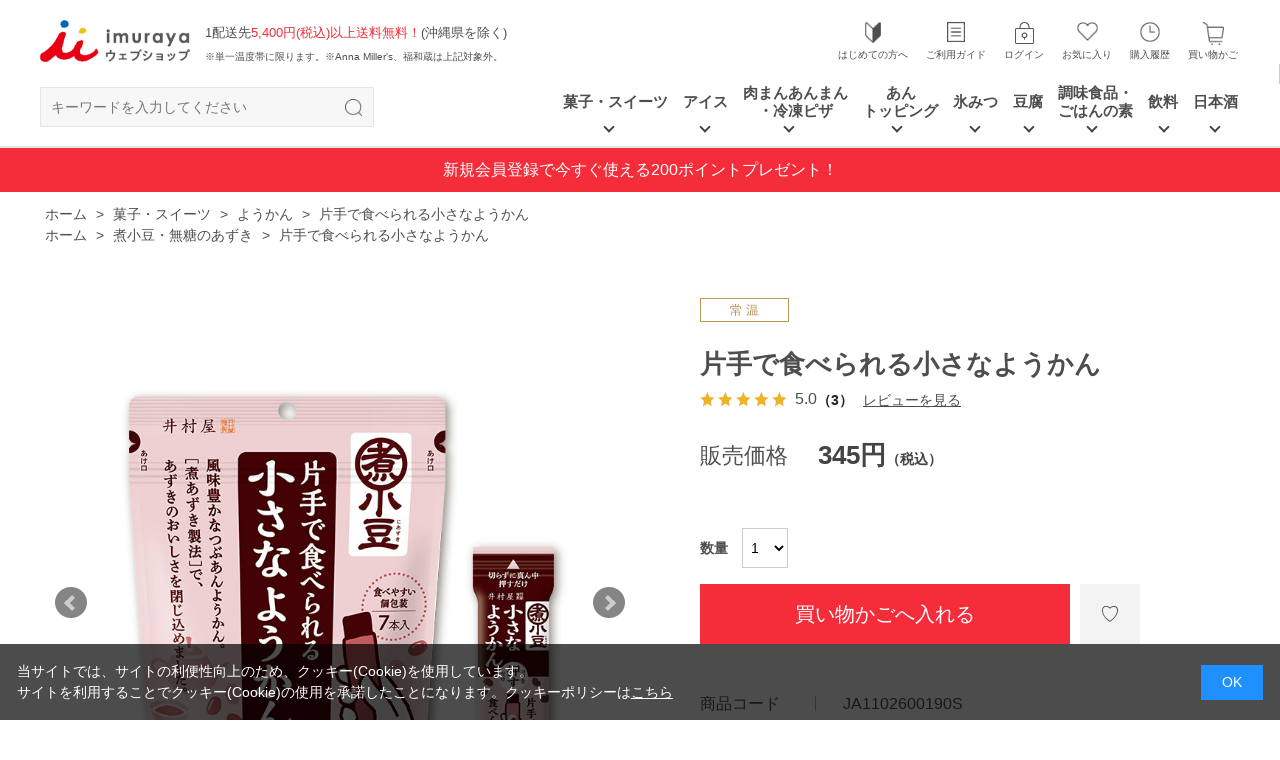

--- FILE ---
content_type: text/html; charset=utf-8
request_url: https://www.imuraya-webshop.jp/shop/g/gJA1102600190S/
body_size: 18523
content:
<!DOCTYPE html>
<html data-browse-mode="P" lang="ja" >
<head>
<meta charset="UTF-8">
<title>井村屋公式通販ショップ片手で食べられる小さなようかん: 菓子・スイーツメーカー直送通販</title>
<link rel="canonical" href="https://www.imuraya-webshop.jp/shop/g/gJA1102600190S/">


<meta name="description" content="豊富な品揃えでみなさまの食生活においしい！の笑顔の輪が広がるお手伝いをいたします。片手で食べられる小さなようかんおいしい！の笑顔をつくる。井村屋ウェブショップ">
<meta name="keywords" content="井村屋ウェブショップ,アンナミラーズ,JOUVAUD,通販,あずきバー,肉まん,あんまんJA1102600190S,片手で食べられる小さなようかん,通販,通信販売,オンラインショップ,買い物,ショッピング">

<meta name="wwwroot" content="" />
<meta name="rooturl" content="https://www.imuraya-webshop.jp" />
<meta name="viewport" content="width=1200">
<link rel="stylesheet" type="text/css" href="https://ajax.googleapis.com/ajax/libs/jqueryui/1.12.1/themes/ui-lightness/jquery-ui.min.css">
<link rel="stylesheet" type="text/css" href="/css/sys/reset.css">
<link rel="stylesheet" type="text/css" href="/css/sys/base.css">

<link rel="stylesheet" type="text/css" href="/css/sys/base_form.css" >
<link rel="stylesheet" type="text/css" href="/css/sys/base_misc.css" >
<link rel="stylesheet" type="text/css" href="/css/sys/layout.css" >
<link rel="stylesheet" type="text/css" href="/css/sys/block_icon_image.css"  >
<link rel="stylesheet" type="text/css" href="/css/sys/block_common.css" >
<link rel="stylesheet" type="text/css" href="/css/sys/block_customer.css" >
<link rel="stylesheet" type="text/css" href="/css/sys/block_goods.css" >
<link rel="stylesheet" type="text/css" href="/css/sys/block_order.css" >
<link rel="stylesheet" type="text/css" href="/css/sys/block_misc.css" >
<link rel="stylesheet" type="text/css" href="/css/sys/block_store.css" >
<link rel="stylesheet" type="text/css" href="/css/sys/block_no_code_cms.css" >
<script src="https://ajax.googleapis.com/ajax/libs/jquery/3.7.1/jquery.min.js" ></script>
<script src="https://ajax.googleapis.com/ajax/libs/jqueryui/1.14.1/jquery-ui.min.js?ver=20251201" ></script>


    <script src="https://code.jquery.com/jquery-migrate-1.4.1.min.js"></script>

<script src="/lib/jquery.cookie.js" ></script>
<script src="/lib/jquery.balloon.js" ></script>
<script src="/lib/goods/jquery.tile.min.js" ></script>
<script src="/lib/modernizr-custom.js" ></script>
<script src="/js/sys/tmpl.js" ></script>
<script src="/js/sys/msg.js?ver=20240731" ></script>
<script src="/js/sys/sys.js" ></script>
<script src="/js/sys/common.js" ></script>
<script src="/js/sys/search_suggest.js" ></script>
<script src="/js/sys/ui.js" ></script>



<script>
	if (window.location.href.includes('/shop/cart/cart.aspx')) {
		let url = new URL(window.location.href);
		url.search = '';
		window.history.replaceState({}, document.title, url.toString());
    }
</script>




<meta http-equiv="X-UA-Compatible" content="IE=edge"/>
<link rel="stylesheet" type="text/css" href="/css/usr/base.css">
<link rel="stylesheet" type="text/css" href="/css/usr/layout.css">
<link rel="stylesheet" type="text/css" href="/css/usr/block.css">
<link rel="stylesheet" type="text/css" href="/css/usr/user.css">
<link rel="stylesheet" type="text/css" href="/css/usr/color.css">
<link rel="stylesheet" type="text/css" href="/css/usr/user_ooguchi.css">
<script src="/js/usr/user.js"></script>
<link rel="stylesheet" type="text/css" href="/css/usr/slick.css">
<script src="/js/usr/slick.min.js"></script>
<link rel="SHORTCUT ICON" href="/favicon.ico">
<!-- etm meta -->
<meta property="etm:device" content="desktop" />
<meta property="etm:page_type" content="goods" />
<meta property="etm:cart_item" content="[]" />
<meta property="etm:attr" content="" />
<meta property="etm:goods_detail" content="{&quot;goods&quot;:&quot;JA1102600190S&quot;,&quot;category&quot;:&quot;1010&quot;,&quot;name&quot;:&quot;片手で食べられる小さなようかん&quot;,&quot;variation_name1&quot;:&quot;&quot;,&quot;variation_name2&quot;:&quot;&quot;,&quot;item_code&quot;:&quot;&quot;,&quot;backorder_fg&quot;:&quot;1&quot;,&quot;s_dt&quot;:&quot;&quot;,&quot;f_dt&quot;:&quot;&quot;,&quot;release_dt&quot;:&quot;&quot;,&quot;regular&quot;:&quot;0&quot;,&quot;set_fg&quot;:&quot;0&quot;,&quot;stock_status&quot;:&quot;1&quot;,&quot;price&quot;:&quot;345&quot;,&quot;sale_fg&quot;:&quot;false&quot;,&quot;brand&quot;:&quot;&quot;,&quot;brand_name&quot;:&quot;&quot;,&quot;category_name&quot;:&quot;ようかん&quot;,&quot;category_code1&quot;:&quot;10&quot;,&quot;category_name1&quot;:&quot;菓子・スイーツ&quot;,&quot;category_code2&quot;:&quot;1010&quot;,&quot;category_name2&quot;:&quot;ようかん&quot;,&quot;category_code3&quot;:&quot;1010&quot;,&quot;category_name3&quot;:&quot;ようかん&quot;,&quot;category_code4&quot;:&quot;1010&quot;,&quot;category_name4&quot;:&quot;ようかん&quot;}" />
<meta property="etm:goods_keyword" content="[{&quot;goods&quot;:&quot;JA1102600190S&quot;,&quot;stock&quot;:&quot;ようかん&quot;},{&quot;goods&quot;:&quot;JA1102600190S&quot;,&quot;stock&quot;:&quot;片手で食べられる小さなようかん&quot;}]" />
<meta property="etm:goods_event" content="[]" />
<meta property="etm:goods_genre" content="[{&quot;genre&quot;:&quot;48&quot;,&quot;name&quot;:&quot;全商品&quot;,&quot;goods&quot;:&quot;JA1102600190S&quot;},{&quot;genre&quot;:&quot;50&quot;,&quot;name&quot;:&quot;常温商品一覧&quot;,&quot;goods&quot;:&quot;JA1102600190S&quot;},{&quot;genre&quot;:&quot;36&quot;,&quot;name&quot;:&quot;煮小豆・無糖のあずき&quot;,&quot;goods&quot;:&quot;JA1102600190S&quot;}]" />

<meta name="google-site-verification" content="6UUe-9Am1wW-j-SshaDBhb65v5iOGclMnrj20coZdnI" />

<!-- Google Tag Manager -->
<script>(function(w,d,s,l,i){w[l]=w[l]||[];w[l].push({'gtm.start':
new Date().getTime(),event:'gtm.js'});var f=d.getElementsByTagName(s)[0],
j=d.createElement(s),dl=l!='dataLayer'?'&l='+l:'';j.async=true;j.src=
'https://www.googletagmanager.com/gtm.js?id='+i+dl;f.parentNode.insertBefore(j,f);
})(window,document,'script','dataLayer','GTM-P6F5M67');</script>
<!-- End Google Tag Manager -->
<!-- Global site tag (gtag.js) - Google Analytics -->
<script async src="https://www.googletagmanager.com/gtag/js?id=G-J2B5D0863G"></script>
<script>
  const tracking_code = "G-J2B5D0863G";
  window.dataLayer = window.dataLayer || [];
  function gtag(){dataLayer.push(arguments);}
  gtag('js', new Date());
  gtag('config', tracking_code, { send_page_view: false });

window.onload = function(){
  var mailDom = document.getElementsByName('uid');
  var pwdDom = document.getElementsByName('pwd');
  var certDom = document.getElementsByName('cert_key');

  if(!((mailDom.length > 0 && pwdDom.length > 0) || certDom.length > 0)) {
    gtag('config', tracking_code);
  }
};
</script>

<!-- Yahoo Search Ads 2024/02~ -->
<script async src="https://s.yimg.jp/images/listing/tool/cv/ytag.js"></script>
<script>
window.yjDataLayer = window.yjDataLayer || [];
function ytag() { yjDataLayer.push(arguments); }
ytag({"type":"ycl_cookie"});
</script>
<!-- End Yahoo Search Ads -->




<!-- etm meta -->
<script src="/js/sys/goods_ajax_cart.js"></script>
<script src="/js/sys/goods_ajax_bookmark.js"></script>
<script src="/js/sys/goods_ajax_quickview.js"></script>

<!-- Global site tag (gtag.js) - Google Analytics -->
<script async src="https://www.googletagmanager.com/gtag/js?id=G-J2B5D0863G"></script>
<script>
  const trackingcode = "G-J2B5D0863G";
  window.dataLayer = window.dataLayer || [];
  function gtag(){dataLayer.push(arguments);}
  gtag('js', new Date());
  
    gtag('config', trackingcode, { user_id: null });
  
</script>




<script src="/js/sys/cart_send_qty.js" defer></script>






</head>
<body class="page-goods" >



<div id="fb-root"></div>
<script>(function(d, s, id) {
  var js, fjs = d.getElementsByTagName(s)[0];
  if (d.getElementById(id)) return;
  js = d.createElement(s); js.id = id;
  js.src = "//connect.facebook.net/ja_JP/sdk.js#xfbml=1&version=v2.3";
  fjs.parentNode.insertBefore(js, fjs);
}(document, 'script', 'facebook-jssdk'));
</script>

<div class="wrapper">
	
		
		
				<!-- Google Tag Manager (noscript) -->
<noscript><iframe src="https://www.googletagmanager.com/ns.html?id=GTM-P6F5M67"
height="0" width="0" style="display:none;visibility:hidden"></iframe></noscript>
<!-- End Google Tag Manager (noscript) -->

<div class="header-pt1" id="header-wrapper">
  <header id="header" class="pane-header">
    <div class="container">
      <div class="block-header-logo"> <a class="block-header-logo--link" href="/shop/"><img class="block-header-logo--img top" alt="sitelogo" src="/img/usr/common/sitelogo01.png"><img class="block-header-logo--img active" alt="sitelogo" src="/img/usr/common/sitelogo02.png"></a> </div>
      <div class="block-header-free">1配送先<span>5,400円(税込)以上送料無料！</span>(沖縄県を除く)<br>
        <small>※単一温度帯に限ります。※Anna Miller's、福和蔵は上記対象外。</small></div>
      <div class="block-headernav">
        <ul class="block-headernav--item-list">
          <li class="block-headernav--search"><a href="#" class="text-hover-color not_">検索</a>
            <div class="block-globalnav-menu">
              <div class="inner">
                <div class="block-global-search">
                  <form name="frmSearch" method="get" action="/shop/goods/search.aspx">
                    <input type="hidden" name="search" value="x">
                    <input class="block-global-search--keyword js-suggest-search" type="text" value="" tabindex="1" id="keyword2" placeholder="キーワードを入力してください" title="キーワードを入力してください" name="keyword" data-suggest-submit="on" autocomplete="off">
                    <button class="block-global-search--submit btn btn-default" type="submit" tabindex="1" name="search" value="search"></button>
                  </form>
                </div>
                <div class="block-globalnav-menu-close">×　閉じる</div>
              </div>
            </div>
          </li>
          <li class="block-headernav--beginner"><a href="/shop/pages/firsttime.aspx" class="text-hover-color">はじめての方へ</a></li>
          <li class="block-headernav--guide"><a href="/shop/pages/guide.aspx " class="text-hover-color">ご利用ガイド</a></li>
          <li class="block-headernav--login"><a href="/shop/customer/menu.aspx" class="text-hover-color">ログイン</a></li>
          <li class="block-headernav--bookmark"><a href="/shop/customer/bookmark.aspx" class="text-hover-color">お気に入り</a></li>
          <li class="block-headernav--history"><a href="/shop/customer/history.aspx" class="text-hover-color">購入履歴</a></li>
          <li class="block-headernav--cart"><a href="/shop/cart/cart.aspx" class="text-hover-color"><span class="block-headernav--cart-count js-cart-count bg-color" style="display: inline;"></span>買い物かご</a></li>
        </ul>
      </div>
      <div class="block-global-search">
        <form name="frmSearch" method="get" action="/shop/goods/search.aspx">
          <input type="hidden" name="search" value="x">
          <input class="block-global-search--keyword js-suggest-search" type="text" value="" tabindex="1" id="keyword" placeholder="キーワードを入力してください" title="キーワードを入力してください" name="keyword" data-suggest-submit="on" autocomplete="off">
          <button class="block-global-search--submit btn btn-default" type="submit" tabindex="1" name="search" value="search"></button>
        </form>
      </div>
      <!-- nav -->
      <nav class="pane-globalnav">
        <div class="container">
          <div class="block-globalnav">
            <ul class="block-globalnav--item-list">
              <li class="js-animation-hover"> <a href="/shop/c/c10/">菓子・スイーツ</a>
                <div class="block-globalnav-menu">
                  <div class="inner">
                    <div class="js-dynamic-category" data-category="10"></div>
                    <div class="block-globalnav-menu-close">×　閉じる</div>
                  </div>
                </div>
              </li>
              <li class="js-animation-hover"> <a href="/shop/c/c20/">アイス</a>
                <div class="block-globalnav-menu">
                  <div class="inner">
                    <div class="js-dynamic-category" data-category="20"></div>
                    <div class="block-globalnav-menu-close">×　閉じる</div>
                  </div>
                </div>
              </li>
              <li class="js-animation-hover"> <a href="/shop/c/c30/">肉まんあんまん<br>
                ・冷凍ピザ</a>
                <div class="block-globalnav-menu">
                  <div class="inner">
                    <div class="js-dynamic-category" data-category="30"> </div>
                    <div class="block-globalnav-menu-close">×　閉じる</div>
                  </div>
                </div>
              </li>
              <li class="js-animation-hover"> <a href="/shop/c/c40/">あん<br>
                トッピング</a>
                <div class="block-globalnav-menu">
                  <div class="inner">
                    <div class="js-dynamic-category" data-category="40"></div>
                    <div class="block-globalnav-menu-close">×　閉じる</div>
                  </div>
                </div>
              </li>
              <li class="js-animation-hover"> <a href="/shop/c/c50/">氷みつ</a>
                <div class="block-globalnav-menu">
                  <div class="inner">
                    <div class="js-dynamic-category" data-category="50"></div>
                    <div class="block-globalnav-menu-close">×　閉じる</div>
                  </div>
                </div>
              </li>
              <li class="js-animation-hover"> <a href="/shop/c/c60/">豆腐</a>
                <div class="block-globalnav-menu">
                  <div class="inner">
                    <div class="js-dynamic-category" data-category="60"></div>
                    <div class="block-globalnav-menu-close">×　閉じる</div>
                  </div>
                </div>
              </li>
              <li class="js-animation-hover"> <a href="/shop/c/c70/">調味食品・<br>ごはんの素</a>
                <div class="block-globalnav-menu">
                  <div class="inner">
                    <div class="js-dynamic-category" data-category="70"></div>
                    <div class="block-globalnav-menu-close">×　閉じる</div>
                  </div>
                </div>
              </li>
              <li class="js-animation-hover"> <a href="/shop/c/c80/">飲料</a>
                <div class="block-globalnav-menu">
                  <div class="inner">
                    <div class="js-dynamic-category" data-category="80"></div>
                    <div class="block-globalnav-menu-close">×　閉じる</div>
                  </div>
                </div>
              </li>
              <li class="js-animation-hover"> <a href="/shop/c/c85/">日本酒</a>
                <div class="block-globalnav-menu">
                  <div class="inner">
                    <div class="js-dynamic-category" data-category="85"></div>
                    <div class="block-globalnav-menu-close">×　閉じる</div>
                  </div>
                </div>
              </li>
            </ul>
          </div>
        </div>
      </nav>
      <!-- nav --> 
    </div>
  </header>
</div>
				
					<!--
<div id="header-news">
<p><a href="/shop/pages/guide.aspx#block_freepage_rank_benefits1" style="color:#FFF; text-decoration:none;">新規会員登録で今すぐ使える200ポイントプレゼント！</a></p>

<p><a class="white" href="/shop/t/t1059/" style="color:#FFF;text-decoration:none;">【お知らせ】3月3日（月）10:00～11:00をメンテナンスとさせていただきます</a></p>
<p><a href="/shop/t/t1050/" style="color:#FFF; text-decoration:none;">重要【9/2～】送料についてお知らせ</a></p>
<p><a href="/shop/t/t1012/" style="color:#FFF; text-decoration:none;">年末年始休業と配送スケジュールのお知らせ</a></p>
<p><a class="text" href="/shop/g/gRA2202400130S/" style="color:#FFF;text-decoration:none;">11/19 20時～　こしあんバー数量限定販売！</a></p>
<p><a class="white" href="/shop/t/t1037/" style="color:#FFF;text-decoration:none;">【お知らせ】 10/2～　電話受付時間変更のお知らせ</a></p>
<p><a class="white" href="/shop/t/t1025/" style="color:#FFF;text-decoration:none;">【お知らせ】会員の方の領収書発行方法変更につきまして（クレジットカード・銀行振込・PayPayのみ）</a></p>
<p><a class="white" href="/shop/t/t1041/" style="color:#FFF;text-decoration:none;">【お知らせ】11月27日（月）22:00～翌日7:00をメンテナンスとさせていただきます</a></p>
<p><a href="/shop/t/t1007/" style="color:#FFF; text-decoration:none;">お盆休業期間と配送スケジュールのお知らせ</a></p>
<p><a href="/shop/t/t1019/" style="color:#FFF; text-decoration:none;">ゴールデンウィーク休業期間と配送スケジュールのお知らせ</a></p>
<p><a href="/shop/g/gRA5551000247S/" style="color:#FFF; text-decoration:none;">井村屋ウェブショップ限定　具がない「すまん」販売中！</a></p>

</div>
-->
				
		
	
	<!--赤帯-->
<div id="header-news">
<p><a href="/shop/pages/guide.aspx#block_freepage_rank_benefits1" style="color:#FFF; text-decoration:none;">新規会員登録で今すぐ使える200ポイントプレゼント！</a></p>
<!--<p><a class="white" href="/shop/t/t1054/" style="color:#FFF;text-decoration:none;">【お知らせ】10月27日の電話受付休止のお知らせ</a></p>-->
<!--<p><a class="white" href="/shop/t/t1012/" style="color:#FFF; text-decoration:none;">【お知らせ】年末年始休業と配送スケジュールのご案内</a> ／ <a class="white" href="/shop/t/t1064/" style="color:#FFF;text-decoration:none;">工場移転に伴う一部商品出荷不可のご案内</a></p>-->
<!--<p><a class="white" href="/shop/t/t1059/" style="color:#FFF;text-decoration:none;">【お知らせ】 8～9月価格改定のお知らせ</a></p>-->
<!--<p><a class="white" href="/shop/t/t1064/" style="color:#FFF;text-decoration:none;">【お知らせ】工場移転に伴う一部商品出荷不可のご案内</a></p>-->
</div>
<!--今までの赤帯はグロナビにあります-->

<!--過去のお知らせ-->
<!--
<p><a class="white" href="/shop/t/t1054/" style="color:#FFF;text-decoration:none;">【お知らせ】6/13(金)受注業務・電話受付休止のお知らせ</a></p>
-->
<div class="pane-topic-path">
	<div class="container">
		<div class="block-topic-path">
	<ul class="block-topic-path--list" id="bread-crumb-list" itemscope itemtype="https://schema.org/BreadcrumbList">
		<li class="block-topic-path--category-item block-topic-path--item__home" itemscope itemtype="https://schema.org/ListItem" itemprop="itemListElement">
	<a href="https://www.imuraya-webshop.jp/shop/default.aspx" itemprop="item">
		<span itemprop="name">ホーム</span>
	</a>
	<meta itemprop="position" content="1" />
</li>

<li class="block-topic-path--category-item" itemscope itemtype="https://schema.org/ListItem" itemprop="itemListElement">
	&gt;
	<a href="https://www.imuraya-webshop.jp/shop/c/c10/" itemprop="item">
		<span itemprop="name">菓子・スイーツ</span>
	</a>
	<meta itemprop="position" content="2" />
</li>


<li class="block-topic-path--category-item" itemscope itemtype="https://schema.org/ListItem" itemprop="itemListElement">
	&gt;
	<a href="https://www.imuraya-webshop.jp/shop/c/c1010/" itemprop="item">
		<span itemprop="name">ようかん</span>
	</a>
	<meta itemprop="position" content="3" />
</li>


<li class="block-topic-path--category-item block-topic-path--item__current" itemscope itemtype="https://schema.org/ListItem" itemprop="itemListElement">
	&gt;
	<a href="https://www.imuraya-webshop.jp/shop/g/gJA1102600190S/" itemprop="item">
		<span itemprop="name">片手で食べられる小さなようかん</span>
	</a>
	<meta itemprop="position" content="4" />
</li>


	</ul>


	<ul class="block-topic-path--list" id="bread-crumb-list" itemscope itemtype="https://schema.org/BreadcrumbList">
		<li class="block-topic-path--genre-item block-topic-path--item__home" itemscope itemtype="https://schema.org/ListItem" itemprop="itemListElement">
	<a href="https://www.imuraya-webshop.jp/shop/default.aspx" itemprop="item">
		<span itemprop="name">ホーム</span>
	</a>
	<meta itemprop="position" content="1" />
</li>

<li class="block-topic-path--genre-item" itemscope itemtype="https://schema.org/ListItem" itemprop="itemListElement">
	&gt;
	<a href="https://www.imuraya-webshop.jp/shop/r/r36/" itemprop="item">
		<span itemprop="name">煮小豆・無糖のあずき</span>
	</a>
	<meta itemprop="position" content="2" />
</li>


<li class="block-topic-path--genre-item block-topic-path--item__current" itemscope itemtype="https://schema.org/ListItem" itemprop="itemListElement">
	&gt;
	<a href="https://www.imuraya-webshop.jp/shop/g/gJA1102600190S/" itemprop="item">
		<span itemprop="name">片手で食べられる小さなようかん</span>
	</a>
	<meta itemprop="position" content="3" />
</li>


	</ul>

</div>
	</div>
</div>
<div class="pane-contents">
<div class="container">
<main class="pane-main">
<link rel="stylesheet" type="text/css" href="/css/usr/slick.css">
<script src="/js/usr/slick.min.js"></script>
<link rel="stylesheet" href="/lib/jquery.bxslider.css">
<script src="/lib/jquery.bxslider.min.js" defer></script>
<script src="/js/sys/color_variation_goods_images.js" defer></script>

<div class="block-goods-detail">
	<div class="pane-goods-header">

		<div class="block-goods-detail--promotion-freespace">
			
		</div>

		<input type="hidden" value="" id="hidden_variation_group">
		<input type="hidden" value="0" id="variation_design_type">
		<input type="hidden" value="JA1102600190S" id="hidden_goods">
		<input type="hidden" value="片手で食べられる小さなようかん" id="hidden_goods_name">
		<input type="hidden" value="232e5ad111a83307388046e50a8aeef6964624a3021c6228d2cb395ef8bb0f2d" id="js_crsirefo_hidden">
		
	</div>

	<div class="pane-goods-left-side" id="gallery">
		<div class="block-src-l">

			<a name="JA1102600190S" title="片手で食べられる小さなようかん">


		<div class="js-goods-detail-goods-slider">
			
				<figure><img src="/img/goods/L/ja1102600190s_db0f8c92452b425abb0f3c52893e7d2c.jpg" alt="片手で食べられる小さなようかん" class="block-src-l--image"></figure>
			
			
				<figure><img class="block-src-l--image" src="/img/goods/1/ja1102600190s_13433481ac9842ad86ce31227b7ec504.jpg" alt="片手で食べられる小さなようかん" ></figure>
			
			
				<figure><img class="block-src-l--image" src="/img/goods/2/ja1102600190s_c66882b6eaf54d38a67c56a0ccb79e6d.jpg" alt="片手で食べられる小さなようかん" ></figure>
			
			
				<figure><img class="block-src-l--image" src="/img/goods/3/ja1102600190s_ef4a4c8093ac4cf29dcfdebcd933c12f.jpg" alt="片手で食べられる小さなようかん" ></figure>
			
			
				<figure><img class="block-src-l--image" src="/img/goods/4/JA1102600190S.png" alt="片手で食べられる小さなようかん" ></figure>
			
			
			
			
			
			
			
			
			
			
			
		</div>

			</a>


		</div>


	<div class="block-goods-detail--color-variation-goods-thumbnail-form">
		<div class="block-goods-gallery block-goods-detail--color-variation-goods-thumbnail-images" id="gallery">
			<ul class="js-goods-detail-gallery-slider">
			<li class="block-goods-gallery--src-l">
				<a href="/img/goods/L/ja1102600190s_db0f8c92452b425abb0f3c52893e7d2c.jpg" name="JA1102600190S" title="片手で食べられる小さなようかん" >
					<figure class="img-center"><img src="/img/goods/L/ja1102600190s_db0f8c92452b425abb0f3c52893e7d2c.jpg" alt="片手で食べられる小さなようかん" ></figure>
				</a>
			</li>



	
				<li class="block-goods-gallery--src-1">
					<a href="/img/goods/1/ja1102600190s_13433481ac9842ad86ce31227b7ec504.jpg" name="JA1102600190S" title="片手で食べられる小さなようかん" >
						<figure class="img-center"><img src="/img/goods/1/ja1102600190s_13433481ac9842ad86ce31227b7ec504.jpg" alt="片手で食べられる小さなようかん" ></figure>
					</a>
					
				</li>
	
	
				<li class="block-goods-gallery--src-2">
					<a href="/img/goods/2/ja1102600190s_c66882b6eaf54d38a67c56a0ccb79e6d.jpg" name="JA1102600190S" title="片手で食べられる小さなようかん" >
						<figure class="img-center"><img src="/img/goods/2/ja1102600190s_c66882b6eaf54d38a67c56a0ccb79e6d.jpg" alt="片手で食べられる小さなようかん" ></figure>
					</a>
					
				</li>
	
	
				<li class="block-goods-gallery--src-3">
					<a href="/img/goods/3/ja1102600190s_ef4a4c8093ac4cf29dcfdebcd933c12f.jpg" name="JA1102600190S" title="片手で食べられる小さなようかん" >
						<figure class="img-center"><img src="/img/goods/3/ja1102600190s_ef4a4c8093ac4cf29dcfdebcd933c12f.jpg" alt="片手で食べられる小さなようかん" ></figure>
					</a>
					
				</li>
	
	
				<li class="block-goods-gallery--src-4">
					<a href="/img/goods/4/JA1102600190S.png" name="JA1102600190S" title="片手で食べられる小さなようかん" >
						<figure class="img-center"><img src="/img/goods/4/JA1102600190S.png" alt="片手で食べられる小さなようかん" ></figure>
					</a>
					
				</li>
	
	
	
	
	
	
	
	
	
	
	


					</div>
				</ul>
				<div class="block-goods-detail--color-variation-goods-thumbnail-control">
					<div class="color-variation-prev"></div>
					<div class="color-variation-next"></div>
				</div>
			</div>



			<!--2025年5月visumo終了-->
<!--
<div class="vsm-goods">
<div class="ecbn-selection-widget" data-type="goods" data-selection="UserPhoto" data-goods-hidden-id="hidden_goods" data-userid="e4060b01-0600-4de1-b41a-e98666eb7fb5"></div>
<script type="text/javascript" src="https://www.visumo.jp/MediaManagement/WebApi/ecbn-selection-widget.js" async="async"></script>
</div>-->	




		<dl class="block-goods-comment1">
			<dd><!--品薄状態-->
<!--
<p style="border:2px solid red; padding:20px; margin-bottom:20px; color:red;width:80%">
<b>【片手で食べられる小さなようかん入荷遅れのお知らせ】</b><br>
誠に申し訳ございませんが、ご注文の急増により「片手で食べられる小さなようかん」はただいま品切れとなっております。<br>
次回入荷は未定となっております。何卒ご了承ください。
</p>-->

<p>
あずきのおいしさを逃さない「煮あずき製法」により、<br />
あずきのいいところをギュッと閉じ込めた「片手で食べられる小さなようかん」です。<br>
<br>
風味豊かなつぶあんタイプのようかんに仕上げました。<br>
<br>
ハサミなどで切らずに簡単に押し出して食べられるワンプッシュタイプの<br>
食べ切りサイズのミニようかん(15g)が7本入りです。<br>
<br>
<img src="/img/shop/kashi/katate_yokan_pop.jpg" alt="片手で食べられる小さなようかん">
</p>
</dd>
		</dl>


		<dl class="block-goods-comment2">
			<dd><!-----【常温】送料について(PC/SP共通)------>
<h2>送料について</h2>
<ul>
<li class="mb10">・本品は購入グループ「常温」の商品です。常温商品の<b>送料は660円（税込）</b>です。</li>
<li class="mb10">・常温商品は1配送先につき、商品合計金額が<b>5,400円(税込)以上</b>となる場合に、<b>送料無料</b>となります。</li>
<li class="mb10">・送料は配送先ごとに頂戴いたします。</li>
<li class="mb10">・一度にご注文いただけるのは、同じ購入グループの商品のみです。<br>
（「冷凍」「冷蔵」「Anna Miller's」「JOUVAUD」「和涼菓堂」などの他の購入グループ商品は別々にお会計をお願いします）</li>
<li class="mb10">・沖縄県への配送は1配送先ごとに別途1,100円追加となります。</li>
</ul>

<!-----納期について(PC/SP共通)------>
<h2>納期について</h2>
<p class="mb30">
お届けには、ご注文日より1週間前後頂いております。<br>
（銀行振込（先払い）の場合はご入金確認後に1週間前後）<br>
（ただし、年末年始・GW・お盆、またご注文殺到による混雑時などの特別な期間は上記を超えてお届けします。）
</p></dd>
		</dl>


		<dl class="block-goods-comment3">
			<dd><!-----アレルギー情報(PC/SP共通)------>
<h2>アレルギー物質（28品目中）</h2>
<p>無し</p>

<!-----原材料名＆賞味期間(PC/SP共通)------>
<h2>原材料名</h2>
<p>
砂糖（国内製造）、小豆、水あめ、寒天、食塩
</p>

<h2>賞味期間</h2>
<p>
6か月以上1か年未満
</p></dd>
		</dl>




		<div class="block-rules-comment">
			<!--<p style="padding:15px; margin-right: 50px; display: inline-block; border:3px solid red; color:red">
<b>年内出荷は締め切らせていただきました</b>
</p>-->
		</div>

	</div>
	<div class="pane-goods-right-side">
	<form name="frm" method="GET" action="/shop/cart/cart.aspx">

		<ul class="block-goods-sns">
			<li class="block-goods-sns--twitter"><a href="http://twitter.com/share" class="twitter-share-button" data-count="none" data-text="" data-via="" data-related="" data-url="" data-lang="ja">Tweet</a>
<script type="text/javascript">
if (window.navigator.userAgent.toLowerCase().indexOf("msie") == -1 || window.navigator.appVersion.toLowerCase().indexOf("msie 8.") == -1) {
  jQuery('.twitter-share-button').append('<script id="twitter_script" type="text/javascript" src="//platform.twitter.com/widgets.js" charset="UTF-8" />');
}
</script></li>
			<li class="block-goods-sns--facebook"><fb:like send="false" layout="button_count" width="120" show_faces="false"></fb:like>
</li>
			<li class="block-goods-sns--mixi"></li>
		</ul>


		<div class="block-icon">
			
			
			
			
			
			
			<span class="block-icon--rules-src1"><img src="/img/icon/jo-on.png" alt="常温"></span>
			
			
		</div>


		<div class="block-goods-name">
			<h1 class="h1 block-goods-name--text js-enhanced-ecommerce-goods-name">片手で食べられる小さなようかん</h1>
		</div>
		<div class="block-goods-price">

	
	
			<div class="block-goods-price--price price js-enhanced-ecommerce-goods-price">
				 345円(税込)
			</div>
	
		
	
	
			

			
		</div>

		<dl class="goods-detail-description block-goods-code">
			<dt>商品コード</dt>
			<dd id="spec_goods">JA1102600190S</dd>
		</dl>










		<dl class="goods-detail-description block-goods-attr1">
			<dt>内容量</dt>
			<dd id="spec_attr1">15g&#215;7本</dd>
		</dl>


		<dl class="goods-detail-description block-goods-attr2">
			<dt>カロリー</dt>
			<dd id="spec_attr2">39kcal / 1本（15g）あたり</dd>
		</dl>





	



		<dl class="goods-detail-description block-goods-stock">
			<dt>在庫</dt>
			<dd id="spec_stock_msg">○</dd>
		</dl>









		<div class="block-variation" id="block-variation"><input name="goods" type="hidden" value="JA1102600190S"></div>
	


	
		<div class="block-add-cart">
	
		
			<div class="block-goods-qty"> 数量<span class="qty-pulldown"><select name="qty" id="select-qty"><option value="1">1</option><option value="2">2</option><option value="3">3</option><option value="4">4</option><option value="5">5</option><option value="6">6</option><option value="7">7</option><option value="8">8</option><option value="9">9</option><option value="10">10</option><option value="11">11</option><option value="12">12</option><option value="13">13</option><option value="14">14</option><option value="15">15</option><option value="16">16</option><option value="17">17</option><option value="18">18</option><option value="19">19</option><option value="20">20</option><option value="21">21</option><option value="22">22</option><option value="23">23</option><option value="24">24</option><option value="25">25</option><option value="26">26</option><option value="27">27</option><option value="28">28</option><option value="29">29</option><option value="30">30</option><option value="31">31</option><option value="32">32</option><option value="33">33</option><option value="34">34</option><option value="35">35</option><option value="36">36</option><option value="37">37</option><option value="38">38</option><option value="39">39</option><option value="40">40</option><option value="41">41</option><option value="42">42</option><option value="43">43</option><option value="44">44</option><option value="45">45</option><option value="46">46</option><option value="47">47</option><option value="48">48</option><option value="49">49</option><option value="50">50</option></select></span></div>
		
		<button class="block-add-cart--btn btn btn-primary js-enhanced-ecommerce-add-cart-detail" type="submit" value="買い物かごへ入れる">買い物かごへ入れる</button>
	
</div>

	
	
		
	
	
	
	





		<div class="block-contact-about-goods">
	<a class="block-contact-about-goods--btn btn btn-default" href="/shop/contact/contact.aspx?goods=JA1102600190S&amp;subject_id=00000001">この商品について問い合わせる</a>
</div>



		<div class="block-goods-favorite">

    <a class="block-goods-favorite--btn btn btn-default js-animation-bookmark js-enhanced-ecommerce-goods-bookmark" href="https://www.imuraya-webshop.jp/shop/customer/bookmark.aspx?goods=JA1102600190S&crsirefo_hidden=232e5ad111a83307388046e50a8aeef6964624a3021c6228d2cb395ef8bb0f2d">お気に入りに登録する</a>

</div>
		<div id="cancel-modal" data-title="お気に入りの解除" style="display:none;">
    <div class="modal-body">
        <p>お気に入りを解除しますか？</p>
    </div>
    <div class="modal-footer">
        <input type="button" name="btncancel" class="btn btn-secondary" value="キャンセル">
        <a class="btn btn-primary block-goods-favorite-cancel--btn js-animation-bookmark js-modal-close">OK</a>
        <div class="bookmarkmodal-option">
            <a class="btn btn-secondary" href="/shop/customer/bookmark_guest.aspx">お気に入り一覧へ</a>
        </div>
    </div>
</div>


	</form>
	</div>
	<div class="pane-goods-center">








		
		
	</div>
	<div class="pane-goods-footer">
		<div class="block-goods-footer-cart">

			<form name="frm" method="GET" action="/shop/cart/cart.aspx">
				
				<div>
	 	 
					<span class="block-variation"><input name="goods" type="hidden" value="JA1102600190S"></span>
	 
					<div class="block-add-cart">
	
		
			<div class="block-goods-qty"> 数量<span class="qty-pulldown"><select name="qty" id="select-qty"><option value="1">1</option><option value="2">2</option><option value="3">3</option><option value="4">4</option><option value="5">5</option><option value="6">6</option><option value="7">7</option><option value="8">8</option><option value="9">9</option><option value="10">10</option><option value="11">11</option><option value="12">12</option><option value="13">13</option><option value="14">14</option><option value="15">15</option><option value="16">16</option><option value="17">17</option><option value="18">18</option><option value="19">19</option><option value="20">20</option><option value="21">21</option><option value="22">22</option><option value="23">23</option><option value="24">24</option><option value="25">25</option><option value="26">26</option><option value="27">27</option><option value="28">28</option><option value="29">29</option><option value="30">30</option><option value="31">31</option><option value="32">32</option><option value="33">33</option><option value="34">34</option><option value="35">35</option><option value="36">36</option><option value="37">37</option><option value="38">38</option><option value="39">39</option><option value="40">40</option><option value="41">41</option><option value="42">42</option><option value="43">43</option><option value="44">44</option><option value="45">45</option><option value="46">46</option><option value="47">47</option><option value="48">48</option><option value="49">49</option><option value="50">50</option></select></span></div>
		
		<button class="block-add-cart--btn btn btn-primary js-enhanced-ecommerce-add-cart-detail" type="submit" value="買い物かごへ入れる">買い物かごへ入れる</button>
	
</div>

				</div> 
			</form>



		<div class="block-contact-about-goods">
	<a class="block-contact-about-goods--btn btn btn-default" href="/shop/contact/contact.aspx?goods=JA1102600190S&amp;subject_id=00000001">この商品について問い合わせる</a>
</div>




		<div class="block-goods-favorite">

    <a class="block-goods-favorite--btn btn btn-default js-animation-bookmark js-enhanced-ecommerce-goods-bookmark" href="https://www.imuraya-webshop.jp/shop/customer/bookmark.aspx?goods=JA1102600190S&crsirefo_hidden=232e5ad111a83307388046e50a8aeef6964624a3021c6228d2cb395ef8bb0f2d">お気に入りに登録する</a>

</div>

		</div>




		<div class="block-accessory-list">
			<h2 class="block-accessory-list--name">あわせて買いたい</h2>
<div class="block-accessory-list--list" id="block_of_recommend">
	
	
<div class="block-check-list-a">

<form method="GET" action="https://www.imuraya-webshop.jp/shop/cart/cart.aspx">


<div class="block-check-list-a--form">
	<ul class="block-check-list-a--items">  
		<li>
	<div class="block-check-list-a--item-body js-enhanced-ecommerce-item">
		<div class="block-check-list-a--image">
			<figure class="img-center"><img alt="メッセージカード（誕生日）（常温）" src="/img/goods/S/ja-g0001_1376b78fc7f6462f86908d196132247a.jpg"></figure>
		</div>
		<div class="block-check-list-a--item-description">

			<div class="block-check-list-a--goods-name"><a href="/shop/g/gJA-G0001/" title="メッセージカード（誕生日）（常温）" data-category="ギフト同梱物(90)" data-category1="ギフト同梱物(90)" data-category2="ギフト同梱物(90)" data-category3="ギフト同梱物(90)"data-category4="ギフト同梱物(90)"  data-brand="" class="js-enhanced-ecommerce-goods-name">メッセージカード（誕生日）（常温）</a></div>

			
					
			<div class="block-check-list-a--comment">商品点数（手提げ袋除く）以内でご注文ください</div>
			<div class="block-check-list-a--price-infos">
				
					<div class="block-check-list-a--price price js-enhanced-ecommerce-goods-price">0円(税込)</div>

	

			

			</div>
			<div class="block-check-list-a--stock-items">
				<div class="block-check-list-a--stock-title">在庫：</div>
				<div class="block-check-list-a--stock">〇</div>
			</div>


	
			<div class="block-check-list-a--select-item">
				<label for="JA-G0001" class="radio">
					<input type="checkbox" name="goods" value="JA-G0001" id="JA-G0001">
					
					<input type="hidden"   name="qty"   value="1">
					
					一緒に購入
				</label>
			</div>
	

		</div>
	</div>
</li>
<li>
	<div class="block-check-list-a--item-body js-enhanced-ecommerce-item">
		<div class="block-check-list-a--image">
			<figure class="img-center"><img alt="メッセージカード（Thank You）（常温）" src="/img/goods/S/ja-g0002_f65791002eb34812a0d183f677f8913f.jpg"></figure>
		</div>
		<div class="block-check-list-a--item-description">

			<div class="block-check-list-a--goods-name"><a href="/shop/g/gJA-G0002/" title="メッセージカード（Thank You）（常温）" data-category="ギフト同梱物(90)" data-category1="ギフト同梱物(90)" data-category2="ギフト同梱物(90)" data-category3="ギフト同梱物(90)"data-category4="ギフト同梱物(90)"  data-brand="" class="js-enhanced-ecommerce-goods-name">メッセージカード（Thank You）（常温）</a></div>

			
					
			<div class="block-check-list-a--comment">商品点数（手提げ袋除く）以内でご注文ください</div>
			<div class="block-check-list-a--price-infos">
				
					<div class="block-check-list-a--price price js-enhanced-ecommerce-goods-price">0円(税込)</div>

	

			

			</div>
			<div class="block-check-list-a--stock-items">
				<div class="block-check-list-a--stock-title">在庫：</div>
				<div class="block-check-list-a--stock">〇</div>
			</div>


	
			<div class="block-check-list-a--select-item">
				<label for="JA-G0002" class="radio">
					<input type="checkbox" name="goods" value="JA-G0002" id="JA-G0002">
					
					<input type="hidden"   name="qty"   value="1">
					
					一緒に購入
				</label>
			</div>
	

		</div>
	</div>
</li>
<li>
	<div class="block-check-list-a--item-body js-enhanced-ecommerce-item">
		<div class="block-check-list-a--image">
			<figure class="img-center"><img alt="手提げ袋　大" src="/img/goods/S/JA-G0005.png"></figure>
		</div>
		<div class="block-check-list-a--item-description">

			<div class="block-check-list-a--goods-name"><a href="/shop/g/gJA-G0005/" title="手提げ袋　大" data-category="ギフト同梱物(90)" data-category1="ギフト同梱物(90)" data-category2="ギフト同梱物(90)" data-category3="ギフト同梱物(90)"data-category4="ギフト同梱物(90)"  data-brand="" class="js-enhanced-ecommerce-goods-name">手提げ袋　大</a></div>

			
<div class="variation-name js-enhanced-ecommerce-variation-name">（幅320&#215;高さ460&#215;マチ115ｍｍ）</div>

					
			<div class="block-check-list-a--comment">幅320&#215;高さ460&#215;マチ115ｍｍ</div>
			<div class="block-check-list-a--price-infos">
				
					<div class="block-check-list-a--price price js-enhanced-ecommerce-goods-price"> 33円(税込)</div>

	

			

			</div>
			<div class="block-check-list-a--stock-items">
				<div class="block-check-list-a--stock-title">在庫：</div>
				<div class="block-check-list-a--stock">〇</div>
			</div>


	
			<div class="block-check-list-a--select-item">
				<label for="JA-G0005" class="radio">
					<input type="checkbox" name="goods" value="JA-G0005" id="JA-G0005">
					
					<input type="hidden"   name="qty"   value="1">
					
					一緒に購入
				</label>
			</div>
	

		</div>
	</div>
</li>

	</ul>
</div>

<div class="block-check-list-a--add-cart">
	<button type="submit" class="block-list-add-cart-btn btn btn-primary js-animation-add-cart" value="買い物かごへ入れる">買い物かごへ入れる</button>
</div>
</form>

</div>


	
</div><h2 class="block-accessory-list--name">あなたにおすすめの商品</h2>
<div class="block-accessory-list--list" id="block_of_recommend">
	
	
<script type="text/template" id="js_crsirefo"></script>
<script src="/js/sys/js_crsirefo.js" defer></script>




<div class="block-goods-detail-j">
	<ul class="block-goods-detail-j--items">
		<li>
<dl class="block-goods-detail-j--goods js-enhanced-ecommerce-item">
	<dt class="block-goods-detail-j--goods-image">

		<a href="/shop/g/gJA3704900130S/" title="井村屋お餅付きぜんざい" class="js-enhanced-ecommerce-image"><figure class="img-center"><img alt="井村屋お餅付きぜんざい" src="/img/goods/S/JA3704900130S_790dbb4dc5464b119c63832fe3d8cfad.png"></figure></a>

	</dt>
	<dd class="block-goods-detail-j--goods-description">

		<div class="block-goods-detail-j--goods-name"><a href="/shop/g/gJA3704900130S/" title="井村屋お餅付きぜんざい" data-category="おしるこ・ぜんざい(1040)" data-category1="菓子・スイーツ(10)" data-category2="おしるこ・ぜんざい(1040)" data-category3="おしるこ・ぜんざい(1040)"data-category4="おしるこ・ぜんざい(1040)"  data-brand="" class="js-enhanced-ecommerce-goods-name">井村屋お餅付きぜんざい</a></div>

		


		<div class="block-goods-detail-j--price-infos">
			
			<div class="block-goods-detail-j--price-items">
				<div class="block-goods-detail-j--price price js-enhanced-ecommerce-goods-price"> 280円(税込)</div>

	

			
			</div>
		</div>
	</dd>
</dl>
<dl class="block-goods-detail-j--goods js-enhanced-ecommerce-item">
	<dt class="block-goods-detail-j--goods-image">

		<a href="/shop/g/gJA3511500190S/" title="無糖のあずき 3袋入" class="js-enhanced-ecommerce-image"><figure class="img-center"><img alt="無糖のあずき 3袋入" src="/img/goods/S/JA3511500190S.png"></figure></a>

	</dt>
	<dd class="block-goods-detail-j--goods-description">

		<div class="block-goods-detail-j--goods-name"><a href="/shop/g/gJA3511500190S/" title="無糖のあずき 3袋入" data-category="調味食品(7010)" data-category1="調味食品・ごはんの素(70)" data-category2="調味食品(7010)" data-category3="調味食品(7010)"data-category4="調味食品(7010)"  data-brand="" class="js-enhanced-ecommerce-goods-name">無糖のあずき 3袋入</a></div>

		


		<div class="block-goods-detail-j--price-infos">
			
			<div class="block-goods-detail-j--price-items">
				<div class="block-goods-detail-j--price price js-enhanced-ecommerce-goods-price"> 583円(税込)</div>

	

			
			</div>
		</div>
	</dd>
</dl>
<dl class="block-goods-detail-j--goods js-enhanced-ecommerce-item">
	<dt class="block-goods-detail-j--goods-image">

		<a href="/shop/g/gJA1100100130S/" title="4本入ミニようかん 煉" class="js-enhanced-ecommerce-image"><figure class="img-center"><img alt="4本入ミニようかん 煉" src="/img/goods/S/JA1100100130S.jpg"></figure></a>

	</dt>
	<dd class="block-goods-detail-j--goods-description">

		<div class="block-goods-detail-j--goods-name"><a href="/shop/g/gJA1100100130S/" title="4本入ミニようかん 煉" data-category="ようかん(1010)" data-category1="菓子・スイーツ(10)" data-category2="ようかん(1010)" data-category3="ようかん(1010)"data-category4="ようかん(1010)"  data-brand="" class="js-enhanced-ecommerce-goods-name">4本入ミニようかん 煉</a></div>

		


		<div class="block-goods-detail-j--price-infos">
			
			<div class="block-goods-detail-j--price-items">
				<div class="block-goods-detail-j--price price js-enhanced-ecommerce-goods-price"> 388円(税込)</div>

	

			
			</div>
		</div>
	</dd>
</dl>
<dl class="block-goods-detail-j--goods js-enhanced-ecommerce-item">
	<dt class="block-goods-detail-j--goods-image">

		<a href="/shop/g/gJA1100200130S/" title="4本入ミニようかん　小倉" class="js-enhanced-ecommerce-image"><figure class="img-center"><img alt="4本入ミニようかん　小倉" src="/img/goods/S/JA1100200130S.jpg"></figure></a>

	</dt>
	<dd class="block-goods-detail-j--goods-description">

		<div class="block-goods-detail-j--goods-name"><a href="/shop/g/gJA1100200130S/" title="4本入ミニようかん　小倉" data-category="ようかん(1010)" data-category1="菓子・スイーツ(10)" data-category2="ようかん(1010)" data-category3="ようかん(1010)"data-category4="ようかん(1010)"  data-brand="" class="js-enhanced-ecommerce-goods-name">4本入ミニようかん　小倉</a></div>

		


		<div class="block-goods-detail-j--price-infos">
			
			<div class="block-goods-detail-j--price-items">
				<div class="block-goods-detail-j--price price js-enhanced-ecommerce-goods-price"> 388円(税込)</div>

	

			
			</div>
		</div>
	</dd>
</dl>
<dl class="block-goods-detail-j--goods js-enhanced-ecommerce-item">
	<dt class="block-goods-detail-j--goods-image">

		<a href="/shop/g/gJA1101100130S/" title="4本入ミニようかん　抹茶" class="js-enhanced-ecommerce-image"><figure class="img-center"><img alt="4本入ミニようかん　抹茶" src="/img/goods/S/JA1101100130S.jpg"></figure></a>

	</dt>
	<dd class="block-goods-detail-j--goods-description">

		<div class="block-goods-detail-j--goods-name"><a href="/shop/g/gJA1101100130S/" title="4本入ミニようかん　抹茶" data-category="ようかん(1010)" data-category1="菓子・スイーツ(10)" data-category2="ようかん(1010)" data-category3="ようかん(1010)"data-category4="ようかん(1010)"  data-brand="" class="js-enhanced-ecommerce-goods-name">4本入ミニようかん　抹茶</a></div>

		


		<div class="block-goods-detail-j--price-infos">
			
			<div class="block-goods-detail-j--price-items">
				<div class="block-goods-detail-j--price price js-enhanced-ecommerce-goods-price"> 388円(税込)</div>

	

			
			</div>
		</div>
	</dd>
</dl>

</li>
	</ul>
</div>



	
</div>
		</div>

	</div>
</div>


<link rel="stylesheet" type="text/css" href="/lib/swiper-bundle.min.css">
<script src="/lib/swiper-bundle.min.js"></script>







<div id="goodsdetail_itemhistory" data-currentgoods="JA1102600190S"></div>
<script src="/js/sys/goodsdetail_itemhistory.js" defer></script>

<script type="application/ld+json">
{
   "@context":"http:\/\/schema.org\/",
   "@type":"Product",
   "name":"片手で食べられる小さなようかん",
   "image":"https:\u002f\u002fwww.imuraya-webshop.jp\u002fimg\u002fgoods\u002fS\u002fja1102600190s_891825065334416ebb0507366f92b088.jpg",
   "description":"",
   "mpn":"JA1102600190S",
   "offers":{
      "@type":"Offer",
      "price":345,
      "priceCurrency":"JPY",
      "availability":"http:\/\/schema.org\/InStock"
   }
}
</script>

</main>
</div>
</div>
	
			
		<footer class="pane-footer">
			<div class="container">
				<p id="footer_pagetop" class="block-page-top"><a href="#header"></a></p>
				
				
						<!-- 共通フッターフッター 始まり -->
<div class="footer-pt1">
  <div class="block-footer-top">
    <div class="container">
      <h2>お買い物ガイド</h2>
      <div class="block-footer-guide">
        <div class="block-footer-guide--box">
          <h3>配送料について</h3>
          <div class="block-footer-guide--box-icon"><img src="/img/usr/common/ico_postage.png" alt="配送料について"></div>
          <p>1配送先につき5,400円(税込)以上送料無料！<br>
            <small>（※単一温度帯商品に限ります）<br>
            （※沖縄県を除く)<br>
            （※Anna Miller's、福和蔵は対象外）</small></p>
          <div class="block-footer-guide--box-btn"><a href="/shop/pages/guide.aspx#block_freepage_vdelivery_postage">くわしくはこちら</a></div>
        </div>
        <!-- .block-footer-guide--box -->
        <div class="block-footer-guide--box">
          <h3>お支払いについて</h3>
          <div class="block-footer-guide--box-icon"><img src="/img/usr/common/ico_payment.png" alt="お支払いについて"></div>
          <p>各種クレジットカード・銀行振込（先払）・代金引換・<br>
          後払い・PayPayがご利用いただけます。<br>
          <img src="/img/icon/payment.jpg" alt=""></p>
          <div class="block-footer-guide--box-btn"><a href="/shop/pages/guide.aspx#block_freepage_payment">くわしくはこちら</a></div>
        </div>
        <!-- .block-footer-guide--box -->
        <div class="block-footer-guide--box">
          <h3>会員登録について</h3>
          <div class="block-footer-guide--box-icon"><img src="/img/usr/common/ico_registration.png" alt="会員登録について"></div>
          <p>会員登録しなくても購入できますが、<br>
            登録すれば１ポイント＝１円として使える<br>
            ポイントが貯まるなどお得な特典が♪<br>
            <small>（ギフト購入機能ご利用には会員登録が必要です）</small></p>
          <div class="block-footer-guide--box-btn"><a href="/shop/pages/guide.aspx#block_freepage_rank">くわしくはこちら</a></div>
        </div>
        <!-- .block-footer-guide--box --> 
      </div>
      <!-- .block-footer-guide -->
      <div class="block-footer-menu">
        <dl class="block-footer-menu--guide">
          <dt>ご利用ガイド</dt>
          <dd><a href="/shop/pages/guide.aspx#block_freepage_vdelivery_postage">配送料について</a></dd>
          <dd><a href="/shop/pages/guide.aspx#block_freepage_vdelivery_date">納期について</a></dd>
          <dd><a href="/shop/pages/guide.aspx#block_freepage_payment">お支払いについて</a></dd>
          <dd><a href="/shop/pages/guide.aspx#block_freepage_gift">ギフトラッピングについて</a></dd>
          <dd><a href="/shop/pages/guide.aspx#block_freepage_service_regular1">定期購入とは</a></dd>
        </dl>
        <dl class="block-footer-menu--mypage">
          <dt>マイページ</dt>
          <dd><a href="/shop/pages/firsttime.aspx">はじめての方へ</a></dd>
          <dd><a href="/shop/customer/menu.aspx">ログイン / 新規会員登録</a></dd>
          <dd><a href="/shop/customer/bookmark.aspx">お気に入り商品</a></dd>
          <dd><a href="/shop/customer/history.aspx">購入履歴</a></dd>
          <dd><a href="/shop/customer/regularhistory.aspx">定期購入設定</a></dd>
          <dd><a href="/shop/mail/mag.aspx">メルマガ登録/解除</a></dd>
        </dl>
        <dl class="block-footer-menu--mail">
          <dt>お問い合わせ</dt>
          <dd><a href="/shop/contact/contact.aspx">お問い合わせ（ご注文について）</a></dd>
          <dd><a href="https://www.imuraya.co.jp/inquiry/" target="_blank">お問い合わせ（販売店・原材料・産地など商品について）</a></dd>
          <dd><a href="/shop/everyform/form.aspx?questionnaire=largeorders">お問い合わせ（大口注文をご検討の方）</a></dd>
        </dl>
      </div>
      <!-- .block-footer-menu --> 
    </div>
  </div>
  <!-- .block-footer-top -->
  <div class="block-footer-middle">
    <div class="block-footer-middle-logo"><img src="/img/usr/common/sitelogo03.png" alt="imuraya"><span>おいしい！の笑顔をつくる</span></div>
    <p>井村屋ウェブショップは直営通販サイトならではの豊富な品揃えで<br>
      みなさまの食生活においしい！の笑顔の輪が広がるお手伝いをいたします</p>
    <ul class="block-footer-middle-btn">
      <li><a href="https://www.imuraya.co.jp/" target="_blank">井村屋公式サイト</a></li>
      <li><a href="https://www.imuraya.co.jp/azuki/about/" target="_blank">井村屋が考える<br>
        「あずきのチカラ」</a></li>
    </ul>
  </div>
  <!-- .block-footer-middle -->
  <div class="block-footer-bottm">
    <div id="footernav" class="block-footernav">
      <ul class="block-footernav--item-list">
        <li><a href="/shop/pages/term.aspx ">ご利用規約</a></li>
        <li><a href="/shop/pages/law.aspx ">特定商取引法に基づく表示</a></li>
        <li><a href="https://www.imuraya.co.jp/outline/" target="_blank">会社案内</a></li>
        <li><a href="https://www.imuraya.co.jp/privacy/" target="_blank">プライバシーポリシー</a></li>
        <li><a href="/shop/pages/cookiepolicy.aspx">クッキーポリシー</a></li>
      </ul>
      <ul class="block-footernav--sns-list">
        <li><a href="https://www.facebook.com/azukinoimuraya" target="_blank" class="facebook">Facebook</a></li>
        <li><a href="https://www.instagram.com/imuraya_dm/" target="_blank" class="instagram">Instagram</a></li>
        <li><a href="https://twitter.com/IMURAYA_DM" target="_blank" class="twitter">Twitter</a></li>
        <li><a href="http://www.youtube.com/channel/UCoatWqnjbDnfrmkGEzehOCw" target="_blank" class="youtube">YouTube</a></li>
      </ul>
    </div>
    <p id="copyright" class="block-copyright">Copyright &copy; <span id="current-year"></span> Imuraya Co., Ltd. All Rights Reserved.</p>
  </div>
  <!-- .block-footer-bottm --> 
</div>
<script>document.getElementById("current-year").innerText = new Date().getFullYear();</script>
<!-- 共通フッターフッター 終わり -->
				
			</div>
		</footer>
	
</div>
<!-- Global site tag (gtag.js) - Google Ads: 755249420 -->
<script async src="https://www.googletagmanager.com/gtag/js?id=AW-755249420"></script>
<script>
  window.dataLayer = window.dataLayer || [];
  function gtag(){dataLayer.push(arguments);}
  gtag('js', new Date());

  gtag('config', 'AW-755249420');
</script>

<!-- Facebook Pixel Code -->
<script>
  !function(f,b,e,v,n,t,s)
  {if(f.fbq)return;n=f.fbq=function(){n.callMethod?
  n.callMethod.apply(n,arguments):n.queue.push(arguments)};
  if(!f._fbq)f._fbq=n;n.push=n;n.loaded=!0;n.version='2.0';
  n.queue=[];t=b.createElement(e);t.async=!0;
  t.src=v;s=b.getElementsByTagName(e)[0];
  s.parentNode.insertBefore(t,s)}(window, document,'script',
  'https://connect.facebook.net/en_US/fbevents.js');
  fbq('init', '1356054747913882');
  fbq('track', 'PageView');
</script>
<noscript><img height="1" width="1" style="display:none"
  src="https://www.facebook.com/tr?id=1356054747913882&ev=PageView&noscript=1"
/></noscript>
<!-- End Facebook Pixel Code -->

<!-- 旧yahoo広告タグ -->
<!--
<script async src="https://s.yimg.jp/images/listing/tool/cv/ytag.js"></script>
<script>
window.yjDataLayer = window.yjDataLayer || [];
function ytag() { yjDataLayer.push(arguments); }
ytag({"type":"ycl_cookie", "config":{"ycl_use_non_cookie_storage":true}});
</script>

<script async src="https://s.yimg.jp/images/listing/tool/cv/ytag.js"></script>
<script>
window.yjDataLayer = window.yjDataLayer || [];
function ytag() { yjDataLayer.push(arguments); }
ytag({
  "type":"yjad_retargeting",
  "config":{
    "yahoo_retargeting_id": "RXINA7C2XO",
    "yahoo_retargeting_label": ""
    /*,
    "yahoo_retargeting_page_type": "",
    "yahoo_retargeting_items":[
      {item_id: '', category_id: '', price: '', quantity: ''}
    ]*/
  }
});
</script>
-->

<!-- HM TAG -->
<script type="text/javascript">
!function(){var t=Date.now().toString();if(/[?&]hm_ct=2242d8c4f55a8e6da2bae9bc1e1a3eec/.test(location.search)){var e=document.createElement("script");e.type="text/javascript",e.src="https://contents-lb01.hm-f.jp/common_tag.js?t="+t,e.async=!0,document.head.appendChild(e)}}();</script>
<!-- HM TAG -->

<!-- Google Tag Manager (noscript) -->
<noscript><iframe src="https://www.googletagmanager.com/ns.html?id=GTM-P6F5M67"
height="0" width="0" style="display:none;visibility:hidden"></iframe></noscript>
<!-- End Google Tag Manager (noscript) -->

<!-- ReviCo Tag Start -->
<div id="revico-review-tagmanager" class="revico-tagmanager" data-revico-tenantid="fd3671f7-7720-4764-855f-9b04a5545cab" data-revico-tagmanager-code="PC-ReviCo"></div>
<script type="text/javascript" charset="UTF-8" src="https://show.revico.jp/providejs/tagmanager.js" defer></script>
<!-- ReviCo Tag End --><li class="block-goods-sns-line"><a href="https://timeline.line.me/social-plugin/share?url=https://www.imuraya-webshop.jp/shop/g/gJA1102600190S/"><img src="/img/usr/common/ico_line.png" alt="LINEで送る"></a></li>

<script>
  fbq('track', 'ViewContent', {
    content_ids: 'JA1102600190S',
    content_type: 'product',
  });
</script>

<script>
var GoodsCode = jQuery('#hidden_goods').val();
var GoodsPrice = jQuery('.block-goods-price--price').eq(0).text().replace(/[^0-9^\.]/g, '');
gtag('event', 'page_view', {
    'send_to': 'AW-755249420',
    'ecomm_pagetype': 'product',
    'ecomm_prodid': GoodsCode,
    'ecomm_totalvalue': GoodsPrice
});
</script>

<!-- ReviCo Start -->
<script type="application/json" id="revico-productmaster-data-origin">
{
    "productDataList": [
        {
            "productCd": "JA1102600190S",
            "productName": "片手で食べられる小さなようかん",
            "productImageUrl": "https://www.imuraya-webshop.jp/img/goods/L/ja1102600190s_db0f8c92452b425abb0f3c52893e7d2c.jpg",
            "productPageUrl": "https://www.imuraya-webshop.jp/shop/g/gJA1102600190S/",
            "variationGroup": "",
            "variationName1": "",
            "variationName2": "",
            "categoryCd": "1010",
            "categoryName": "ようかん",
            "brandCd": "",
            "brandName": "",
            "unitPrice": "",
            "jan": ""
        }
    ],
    "customerGuid": "00000000-0000-0000-0000-000000000000"
}
</script>
<!-- ReviCo End -->
<div id="cookieBox">
	<div class="block-cookie-consent">
		<div class="block-cookie-consent--text">
		当サイトでは、サイトの利便性向上のため、クッキー(Cookie)を使用しています。<br>
		サイトを利用することでクッキー(Cookie)の使用を承諾したことになります。クッキーポリシーは<a href="/shop/pages/cookiepolicy.aspx">こちら</a></div>
		<div id="consentButton" class="block-cookie-consent--btn">OK</div>
	</div>
</div>
<script src="/js/sys/cookie_policy.js" defer></script>

</body>
</html>


--- FILE ---
content_type: text/html; charset=utf-8
request_url: https://www.imuraya-webshop.jp/shop/js/category.aspx?category=10
body_size: 389
content:

<ul class="block-dynamic-category--body">

	
	<li class="block-dynamic-category--row">
		<a href="/shop/c/c1010/">
			<img alt="ようかん" src="/img/category/3/1010.jpg">
			<span>ようかん</span>
		</a>
	</li>
	

	
	<li class="block-dynamic-category--row">
		<a href="/shop/c/c1020/">
			<img alt="水ようかん・わらびもち・ゼリー" src="/img/category/3/1020.jpg">
			<span>水ようかん・わらびもち・ゼリー</span>
		</a>
	</li>
	

	
	<li class="block-dynamic-category--row">
		<a href="/shop/c/c1050/">
			<img alt="冷凍和菓子" src="/img/category/3/1050.jpg">
			<span>冷凍和菓子</span>
		</a>
	</li>
	

	
	<li class="block-dynamic-category--row">
		<a href="/shop/c/c1040/">
			<img alt="おしるこ・ぜんざい" src="/img/category/3/1040.jpg">
			<span>おしるこ・ぜんざい</span>
		</a>
	</li>
	

	
	<li class="block-dynamic-category--row">
		<a href="/shop/c/c1030/">
			<img alt="焼き菓子・プリン" src="/img/category/3/1030.jpg">
			<span>焼き菓子・プリン</span>
		</a>
	</li>
	

	
	<li class="block-dynamic-category--row">
		<a href="/shop/c/c1060/">
			<img alt="ギフト" src="/img/category/3/1060.jpg">
			<span>ギフト</span>
		</a>
	</li>
	

	
	<li class="block-dynamic-category--row">
		<a href="/shop/c/c1070/">
			<img alt="Anna Miller&#39;s" src="/img/category/3/1070.png">
			<span>Anna Miller&#39;s</span>
		</a>
	</li>
	

	
	<li class="block-dynamic-category--row">
		<a href="/shop/c/c1080/">
			<img alt="JOUVAUD" src="/img/category/3/1080.jpg">
			<span>JOUVAUD</span>
		</a>
	</li>
	

</ul>



--- FILE ---
content_type: text/html; charset=utf-8
request_url: https://www.imuraya-webshop.jp/shop/js/category.aspx?category=20
body_size: 293
content:

<ul class="block-dynamic-category--body">

	
	<li class="block-dynamic-category--row">
		<a href="/shop/c/c2010/">
			<img alt="あずきアイス" src="/img/category/3/2010.jpg">
			<span>あずきアイス</span>
		</a>
	</li>
	

	
	<li class="block-dynamic-category--row">
		<a href="/shop/c/c2020/">
			<img alt="やわもちアイス" src="/img/category/3/2020.jpg">
			<span>やわもちアイス</span>
		</a>
	</li>
	

	
	<li class="block-dynamic-category--row">
		<a href="/shop/c/c2030/">
			<img alt="ボールアイス" src="/img/category/3/2030.png">
			<span>ボールアイス</span>
		</a>
	</li>
	

	
	<li class="block-dynamic-category--row">
		<a href="/shop/c/c2040/">
			<img alt="オリジナルアイス" src="/img/category/3/2040.png">
			<span>オリジナルアイス</span>
		</a>
	</li>
	

	
	<li class="block-dynamic-category--row">
		<a href="/shop/c/c2050/">
			<img alt="和涼菓堂" src="/img/category/3/2050.png">
			<span>和涼菓堂</span>
		</a>
	</li>
	

	
	<li class="block-dynamic-category--row">
		<a href="/shop/c/c2060/">
			<img alt="アンナミラーズアイス" src="/img/category/3/2060.jpg">
			<span>アンナミラーズアイス</span>
		</a>
	</li>
	

</ul>



--- FILE ---
content_type: text/html; charset=utf-8
request_url: https://www.imuraya-webshop.jp/shop/js/category.aspx?category=30
body_size: 226
content:

<ul class="block-dynamic-category--body">

	
	<li class="block-dynamic-category--row">
		<a href="/shop/c/c3010/">
			<img alt="パック入りタイプ" src="/img/category/3/3010.jpg">
			<span>パック入りタイプ</span>
		</a>
	</li>
	

	
	<li class="block-dynamic-category--row">
		<a href="/shop/c/c3020/">
			<img alt="業務用ケース販売" src="/img/category/3/3020.png">
			<span>業務用ケース販売</span>
		</a>
	</li>
	

	

	
	<li class="block-dynamic-category--row">
		<a href="/shop/c/c3040/">
			<img alt="冷凍ピザ" src="/img/category/3/3040.jpg">
			<span>冷凍ピザ</span>
		</a>
	</li>
	

</ul>



--- FILE ---
content_type: text/html; charset=utf-8
request_url: https://www.imuraya-webshop.jp/shop/js/category.aspx?category=40
body_size: 187
content:

<ul class="block-dynamic-category--body">

	
	<li class="block-dynamic-category--row">
		<a href="/shop/c/c4010/">
			<img alt="ゆであずき・こしあん・つぶあん" src="/img/category/3/4010.png">
			<span>ゆであずき・こしあん・つぶあん</span>
		</a>
	</li>
	

	
	<li class="block-dynamic-category--row">
		<a href="/shop/c/c4020/">
			<img alt="トッピング" src="/img/category/3/4020.jpg">
			<span>トッピング</span>
		</a>
	</li>
	

</ul>



--- FILE ---
content_type: text/html; charset=utf-8
request_url: https://www.imuraya-webshop.jp/shop/js/category.aspx?category=50
body_size: 101
content:

<ul class="block-dynamic-category--body">

	
	<li class="block-dynamic-category--row">
		<a href="/shop/c/c5010/">
			<img alt="氷みつ" src="/img/category/3/5010.png">
			<span>氷みつ</span>
		</a>
	</li>
	

</ul>



--- FILE ---
content_type: text/html; charset=utf-8
request_url: https://www.imuraya-webshop.jp/shop/js/category.aspx?category=60
body_size: 96
content:

<ul class="block-dynamic-category--body">

	
	<li class="block-dynamic-category--row">
		<a href="/shop/c/c6030/">
			<img alt="豆腐" src="/img/category/3/6030.jpg">
			<span>豆腐</span>
		</a>
	</li>
	

</ul>



--- FILE ---
content_type: text/html; charset=utf-8
request_url: https://www.imuraya-webshop.jp/shop/js/category.aspx?category=70
body_size: 147
content:

<ul class="block-dynamic-category--body">

	
	<li class="block-dynamic-category--row">
		<a href="/shop/c/c7010/">
			<img alt="調味食品" src="/img/category/3/7010.png">
			<span>調味食品</span>
		</a>
	</li>
	

	
	<li class="block-dynamic-category--row">
		<a href="/shop/c/c7020/">
			<img alt="ごはんの素" src="/img/category/3/7020.png">
			<span>ごはんの素</span>
		</a>
	</li>
	

</ul>



--- FILE ---
content_type: text/html; charset=utf-8
request_url: https://www.imuraya-webshop.jp/shop/js/category.aspx?category=80
body_size: 125
content:

<ul class="block-dynamic-category--body">

	
	<li class="block-dynamic-category--row">
		<a href="/shop/c/c8010/">
			<img alt="ミネラルウォーター" src="/img/category/3/8010.png">
			<span>ミネラルウォーター</span>
		</a>
	</li>
	

</ul>



--- FILE ---
content_type: text/html; charset=utf-8
request_url: https://www.imuraya-webshop.jp/shop/js/category.aspx?category=85
body_size: 101
content:

<ul class="block-dynamic-category--body">

	
	<li class="block-dynamic-category--row">
		<a href="/shop/c/c8501/">
			<img alt="福和蔵" src="/img/category/3/8501.jpg">
			<span>福和蔵</span>
		</a>
	</li>
	

</ul>



--- FILE ---
content_type: text/css
request_url: https://www.imuraya-webshop.jp/css/usr/user.css
body_size: 54205
content:
@charset "UTF-8";

/* ----トピック---- */

.block-top-topic {
  width: 800px;
  margin: 80px auto 100px auto;
}
.block-top-topic--header {
  padding: 55px 0 40px;
	margin: 0;
  position: relative;
  font-size: 32px;
  line-height: 1.0;
  text-align: center;
  border-top: inherit;
}
.block-top-topic--header:after {
  content: "";
  display: block;
  position: absolute;
  top: 0;
  left: 50%;
  width: 1px;
  height: 30px;
  background-color: #b2b2b2;
}
.block-top-topic--body {
  width: 800px;
  margin: 0 auto 60px auto;
}
.block-top-topic--items {
  border-top: 1px solid #ddd;
  margin: 0 auto;
}
.block-top-topic--items li {
  border-bottom: 1px solid #ddd;
}
.block-top-topic--items li a {
  display: block;
  padding: 15px 0;
  text-decoration: none;
}
.block-top-topic--items dl {
  display: flex;
align-items: center;
}
.block-top-topic--items dt {
  width: 100px;
	margin: 0;
}
.block-top-topic--items dd {
	display: block;
	width: 700px;
}
.block-top-topic--next-page {
  text-align: center;
  margin-top: 20px;
	display: none;
}
.block-top-topic--next-page a {
  display: inline-block;
  max-width: 500px;
  position: relative;
  display: inline-block;
  text-align: center;
  padding: 10px 2em;
  color: inherit;
  text-decoration: none;
}
.block-top-topic--next-page a:before {
  border-top: 1px #444 solid;
  border-bottom: 1px #444 solid;
}
.block-top-topic--next-page a:after {
  border-left: 1px #444 solid;
  border-right: 1px #444 solid;
}
.block-top-topic--next-page a:before,
.block-top-topic--next-page a:after {
  content: "";
  position: absolute;
  display: block;
  top: 0;
  left: 0;
  width: 100%;
  height: 100%;
  -webkit-transition: all .4s ease;
  -moz-transition: all .4s ease;
  transition: all .4s ease;
}
.block-top-topic--items img {
  vertical-align: middle;
}
.block-top-topic--icon {
	width: 89px;
}
.block-topic-page--article-icon {
  vertical-align: middle;
}
.block-topic-page--article figure {
  font-size: 0;
}
.block-topic-page--article figure img {
  padding-bottom: 10px;
}
.block-topic-details--items dl,
.block-topic-details--items dt,
.block-topic-details--items dd {
  display: inline;
}
.block-topic-details--items dt {
  margin-right: 10px;
}
.block-topic-details--items img {
  vertical-align: middle;
}
.block-topic-details--items li {
  border-bottom: #ddd 1px solid;
}
.block-topic-details--items li a {
  display: block;
  padding: 15px 0;
  text-decoration: none;
}

/* ----最近見た商品---- */

.block-recent-item {
  width: 100%;
  margin: 0 auto;
	padding: 80px 0 100px;
	background-color: #faf8ee;
}
.block-recent-item--header,
.block-cart-recent-item--header {
  padding: 55px 0;
	margin: 0;
  position: relative;
  font-size: 32px;
  line-height: 1.0;
  text-align: center;
  border-top: inherit;
}
.block-recent-item--header:after,
.block-cart-recent-item--header::after {
  content: "";
  display: block;
  position: absolute;
  top: 0;
  left: 50%;
  width: 1px;
  height: 30px;
	margin: 0;
  background-color: #b2b2b2;
}
.block-recent-item--items {
	position: relative;
}
.block-recent-item--items a {
  text-decoration: none;
}
.block-recent-item--keep-history {
  text-align: right;
  margin: 30px auto 0;
	width: 1200px;
}
.block-recent-item--keep-history a {
  font-size: 14px;
  padding-left: 30px;
  position: relative;
  display: inline-block;
  text-decoration: none;
  color: inherit;
}
.block-recent-item--keep-history a:before,
.block-recent-item--keep-history a:after {
  content: "";
  display: block;
  position: absolute;
  width: 15px;
  height: 1px;
  top: 10px;
  left: 5px;
  background: #444;
  -webkit-transition: all .4s ease;
  -moz-transition: all .4s ease;
  transition: all .4s ease;
}
.block-recent-item--keep-history a:before {
  transform: rotate(45deg);
  -moz-transform: rotate(45deg);
  -webkit-transform: rotate(45deg);
}
.block-recent-item--keep-history a:after {
  transform: rotate(-45deg);
  -moz-transform: rotate(-45deg);
  -webkit-transform: rotate(-45deg);
}
.block-recent-item--keep-history a:hover:before,
.block-recent-item--keep-history a:hover:after {
  transform: rotate(0deg);
  -moz-transform: rotate(0deg);
  -webkit-transform: rotate(0deg);
}
.block-recent-item--empty-message {
  text-align: center;
}
.block-recent-item--items .slick-arrow,
.block-accessory-list--list .slick-arrow,
.block-goods-list-c .slick-arrow {
	position: absolute;
	top: 0;
	width: 40px;
	height: 100%;
	border: 0;
	padding: 0;
	margin: 0;
	text-indent: -9999px;
	cursor: pointer;
}
.block-recent-item--items .slick-arrow {
	background-color: #faf8ee;
}
.block-accessory-list--list .slick-arrow,
.block-goods-list-c .slick-arrow {
	background-color: #ffffff;
}
.block-check-list-a .slick-arrow {
	background-color: #f2f0f0;
}
.block-recent-item--items .slick-prev,
.block-accessory-list--list .slick-prev,
.block-goods-list-c .slick-prev {
	left: -40px;
}
.block-recent-item--items .slick-next,
.block-accessory-list--list .slick-next,
.block-goods-list-c .slick-next {
	right: -40px;
}
.block-recent-item--items .slick-arrow::before,
.block-recent-item--items .slick-arrow::after,
.block-accessory-list--list .slick-arrow::before,
.block-accessory-list--list .slick-arrow::after,
.block-goods-list-c .slick-arrow::before,
.block-goods-list-c .slick-arrow::after  {
	content: "";
	position: absolute;
	height: 1px;
	background-color: #504e4f;
}
.block-recent-item--items .slick-prev::before,
.block-recent-item--items .slick-next::before,
.block-accessory-list--list .slick-prev::before,
.block-accessory-list--list .slick-next::before,
.block-goods-list-c .slick-prev::before,
.block-goods-list-c .slick-next::before {
	width: 20px;
	top: 108px;
}
.block-recent-item--items .slick-prev::after,
.block-recent-item--items .slick-next::after,
.block-accessory-list--list .slick-prev::after,
.block-accessory-list--list .slick-next::after,
.block-goods-list-c .slick-prev::after,
.block-goods-list-c .slick-next::after {
	width: 8px;
	top: 105px;
}
.block-recent-item--items .slick-prev::before,
.block-recent-item--items .slick-prev::after,
.block-accessory-list--list .slick-prev::before,
.block-accessory-list--list .slick-prev::after,
.block-goods-list-c .slick-prev::before,
.block-goods-list-c .slick-prev::after {
	left: 0;
}
.block-recent-item--items .slick-prev::after,
.block-accessory-list--list .slick-prev::after,
.block-goods-list-c .slick-prev::after {
	transform:  rotate(-45deg);
}
.block-recent-item--items .slick-next::before,
.block-recent-item--items .slick-next::after,
.block-accessory-list--list .slick-next::before,
.block-accessory-list--list .slick-next::after,
.block-goods-list-c .slick-next::before,
.block-goods-list-c .slick-next::after {
	right: 0;
}
.block-recent-item--items .slick-next::after,
.block-accessory-list--list .slick-next::after,
.block-goods-list-c .slick-next::after {
	transform:  rotate(45deg);
}
/* ----最近チェックした商品(ブランド)---- */

.block-brand-recent-item {
  width: 900px;
}
.block-brand-recent-item--header {
  font-size: 28px;
  text-align: center;
  border-top: #444 2px solid;
  padding: 19px 0 30px;
}
.block-brand-recent-item--items {
  width: 900px;
}
.block-brand-recent-item--keep-history {
  text-align: right;
  margin-top: 20px;
}
.block-brand-recent-item--keep-history a {
  color: #6fb4c3;
  text-decoration: underline;
  font-size: 14px;
}

/* ----最近チェックした商品(カート)---- */

.block-cart-recent-item {
  width: 1180px;
  margin-bottom: 50px;
}
/*.block-cart-recent-item--header {
  text-align: center;
  line-height: 140%;
  padding-bottom: 35px;
  margin-bottom: 50px;
  position: relative;
  letter-spacing: 0.1em;
  font-size: 22px;
  border-top: unset;
}
.block-cart-recent-item--header:after {
  content: "";
  display: block;
  position: absolute;
  bottom: 0;
  left: 50%;
  width: 2em;
  margin-left: -1em;
  height: 2px;
  background-color: #444;
}*/
.block-cart-recent-item--items {
  width: 1200px;
}
.block-cart-recent-item--keep-history {
  text-align: right;
  margin-top: 20px;
}
.block-cart-recent-item--keep-history a {
  color: #6fb4c3;
  text-decoration: underline;
  font-size: 14px;
}

/* ----検索サジェスト---- */

.block-search-suggest {
  position: absolute;
  display: block;
  z-index: 1000;
  text-align: left;
  padding: 5px;
  width: 370px;
  background-color: #fff;
  border: 1px solid #000;
}
.block-search-suggest--keyword {
  padding: 2px;
}
.block-search-suggest--keyword-entry {
  display: block;
  text-decoration: none;
}
.block-search-suggest--goods {
  min-height: 60px;
  padding: 2px;
  display: block;
  clear: both;
}
.block-search-suggest--goods-img {
  display: block;
  float: left;
  width: 60px;
  margin-right: 10px;
}
.block-search-suggest--goods-img img {
  width: 60px;
  height: 60px;
}
.block-search-suggest--goods-name,
.block-search-suggest--goods-comment,
.block-search-suggest--goods-price-items {
  width: 100%;
}
.block-search-suggest--keyword:hover,
.block-search-suggest--goods:hover {
  background-color: #dedede;
  cursor: pointer;
}

/* ----パンくず---- */

.block-topic-path {
  padding: 12px 0;
}
.block-topic-path--list li {
  display: inline-block;
  padding-right: 5px;
  position: relative;
}

/*.block-topic-path--list li:after {
  content: "";
  display: block;
  position: absolute;
  width: 6px;
  height: 6px;
  border-top: 1px #444 solid;
  border-right: 1px #444 solid;
  top: 50%;
  right: 10px;
  transform: rotate(45deg);
  margin-top: -3px;
}
.block-topic-path--list li:last-child:after {
  display: none;
}*/

.block-topic-path--list a {
  text-decoration: none;
  -webkit-transition: all .4s ease;
  -moz-transition: all .4s ease;
  transition: all .4s ease;
  padding-left: 5px;
}
.block-topic-path--list a:hover {
  opacity: 0.7;
}
.block-topic-path--list a span br {
	display: none;
}
/* ----左メニューブロック共通---- */

.pane-left-menu h2 {
  font-size: 16px;
  padding: 12px 0 15px 5px;
  font-weight: bold;
  margin-bottom: 0;
  margin-top: 0;
  border-bottom: 1px #eee solid;
  border-top: none;
}
.pane-left-menu h2 span {
  font-size: 12px;
  font-weight: normal;
}
.pane-left-menu h3 {
  font-size: 14px;
  padding: 8px 0;
  font-weight: bold;
  border-bottom: #eee 1px solid;
  margin-bottom: 5px;
  cursor: pointer;
}

/* ----左メニュー / カテゴリから探す、ジャンルから探す---- */

#block_of_categorytree,
#block_of_genretree {
  /*border-top: 1px #9e9e9e solid;*/
  /*border-left: 1px #9e9e9e solid;*/
  /*margin-bottom: 30px;*/
  /*padding-left: 10px;*/
}

/* ----キーワード検索ブロック---- */

#block_of_searchbox {
  margin-bottom: 30px;
}
.block-search-box--search-detail a {
  display: inline-block;
  padding-left: 16px;
  position: relative;
  text-decoration: none;
  color: inherit;
}
.block-search-box--search-detail a:hover {
  text-decoration: underline;
}
.block-search-box--search-detail a:before {
  content: "";
  display: block;
  position: absolute;
  top: 50%;
  left: 0;
  width: 6px;
  height: 6px;
  margin-top: -3px;
  border-top: 1px #888 solid;
  border-right: 1px #888 solid;
  transform: rotate(45deg);
  -moz-transform: rotate(45deg);
  -webkit-transform: rotate(45deg);
}
.block-search-box--form {
  border: 1px #ccc solid;
  display: flex;
  position: relative;
  background-color: inherit;
}
.block-search-box--form:after {
  content: "";
  display: block;
  position: absolute;
  width: 1px;
  height: 26px;
  right: 40px;
  top: 50%;
  margin-top: -13px;
  background: #ccc;
}
input.block-search-box--keyword:hover,
input.block-search-box--keyword {
  border: none;
  background-color: transparent;
  flex-grow: 1;
}
button.block-search-box--search-submit {
  border: none;
  background-color: transparent;
  width: 40px;
  padding: 0;
}
.block-search-box--search-detail {
  text-align: right;
  margin: 5px 0;
}

/* ----Ajaxカートブロック---- */

#block_of_jscart {
  margin-bottom: 30px;
  position: relative;
  border-top: 1px #9e9e9e solid;
  border-left: 1px #9e9e9e solid;
  padding-left: 10px;
}
.block-jscart--body {
  position: relative;
  padding-top: 15px;
}

/*
#block_of_jscart:before,
#block_of_jscart:after,
.block-jscart--body:before,
.block-jscart--body:after{
  content: "";
  display: block;
  position: absolute;
  width: 14px;
  height: 14px;
}
#block_of_jscart:before,
#block_of_jscart:after{
  border-top: 1px #888 solid;
  top: 0;
}
.block-jscart--body:before,
.block-jscart--body:after{
  border-bottom: 1px #888 solid;
  bottom: 0;
}
#block_of_jscart:before,.block-jscart--body:before{border-left: 1px #888 solid; left: 0;}
#block_of_jscart:after,.block-jscart--body:after{border-right: 1px #888 solid; right: 0;}
*/

.block-jscart--title {
  display: none;
}
.block-jscart--items {
  border-bottom: #eee 1px solid;
  padding-bottom: 12px;
  padding-left: 5px;
  margin-bottom: 5px;
}
.block-jscart--items dd {
  text-align: right;
}
.block-jscart--name {
  margin-bottom: 5px;
}
.block-jscart--price {
  margin-top: 5px;
}
.block-jscart--delete {
  text-align: right;
  margin-bottom: 5px;
  display: none;
}
.block-jscart--cart-to-order {
  text-align: center;
  margin-top: 15px;
}
.block-jscart--cart-to-order a {
  width: 100%;
  color: #ffffff;
  background: #888;
  letter-spacing: 0.1em;
}
.block-jscart--total {
  text-align: right;
  margin-top: 10px;
}
.block-jscart--total dt,
.block-jscart--total dd {
  display: inline-block;
  font-weight: bold;
  font-size: 15px;
}
.block-jscart--total dd {
  font-size: 17px;
}
.block-jscart--empty {
  text-align: center;
  padding: 0 5px 10px 5px;
}

/* ----エラー画面---- */

.block-validation-alert {
  text-align: center;
  margin: 100px auto;
  padding: 30px;
  width: 500px;
  border: 1px solid #808080;
}
.block-validation-alert--title {
  font-weight: bold;
  margin-bottom: 10px;
}
.block-validation-alert--link {
  display: block;
  margin-top: 10px;
}
.block-common-alert {
  margin-top: 40px;
  margin-bottom: 10px;
  padding: 20px;
  border: 1px solid #ebccd1;
  color: #a94442;
  background-color: #f2dede;
}
.block-common-alert--link {
  display: block;
  margin-top: 10px;
}
.block-common-alert-list {
  margin: 0 auto 20px;
  padding: 20px;
  border: 1px solid #a94442;
  background-color: #fff;
  width: 100%;
}
.block-common-alert-list--items {
  color: #a94442;
}

/* ----郵便番号サジェスト---- */

.block-ziplist--ziplist-frame {
  z-index: 2000;
}

/* ----サイクル情報編集---- */

.block-regular-cycle--cycle-sub-type {
  margin-bottom: 10px;
  padding: 10px;
  background: #f8f8f8;
  border: 1px solid #ccc;
}
.block-regular-cycle--deliv_date {
  width: 100%;
  margin: 20px 0;
}
.block-regular-cycle--deliv_date--prev-expected-dt {
  border-top: 1px dotted #ccc;
  border-left: 1px dotted #ccc;
  border-right: 1px dotted #ccc;
}
.block-regular-cycle--deliv_date--next-expected-dt {
  border: 1px dotted #ccc;
}
.block-regular-cycle--deliv_date--prev-expected-dt-title,
.block-regular-cycle--deliv_date--next-expected-dt-title {
  padding: 8px;
  text-align: center;
  font-weight: bold;
  vertical-align: top;
  background-color: #f8f8f8;
  border-bottom: 1px dotted #ccc;
}
.block-regular-cycle--deliv_date--prev-expected-dt-date,
.block-regular-cycle--deliv_date--next-expected-dt-date {
  padding: 8px;
  text-align: center;
  font-weight: bold;
  vertical-align: top;
}

/* ----商品詳細画面---- */

.block-goods-detail--promotion-freespace {
  margin-bottom: 10px;
}
.block-src-l {
  width: 600px;
  margin-bottom: 5px;
  overflow: hidden;
}
.block-src-l .slick-slider,
.block-src-l .slick-list,
.block-src-l .slick-track,
.block-src-l .slick-slide {
  z-index: 10;
}
.block-src-l figure {
  text-align: center;
  width: 600px;
  height: 600px;
  display: flex;
  margin-bottom: 10px;
  justify-content: center;
  align-items: center;
}
.block-src-l figure img {
  max-width: 100%;
  max-height: 100%;
  width: auto;
  height: auto;
}
.block-src-l--comment {
  min-height: 22px;
}
.block-src-c {
  width: 600px;
  margin-bottom: 20px;
  overflow: hidden;
}
.block-src-c figure {
  margin-bottom: 5px;
}
.block-src-c figure img {
  display: block;
  margin: 0 auto;
}
.block-src-c > div {
  text-align: center;
  margin: 5px 0;
}
.block-goods-gallery .slider-nav {
  width: 600px;
}
.block-goods-gallery .slider-nav .slick-track {
  width: 608px !important;
  margin: 0 -4px;
  transform: translate3d(0px, 0px, 0px) !important;
  display: flex;
  flex-wrap: wrap;
}
.block-goods-gallery .slider-nav .slick-track li {
  float: none;
  width: 76px !important;
  margin: 0 !important;
  padding: 76px 0 0 0 !important;
  position: relative;
  height: 0;
}
.block-goods-gallery .slider-nav .slick-track li:nth-child(5n) {
  padding-right: 0 !important;
}
.block-goods-gallery .slider-nav .slick-track li figure {
  position: absolute;
  border: none;
  padding: 0 4px;
  top: 0;
  left: 0;
  width: 100%;
  height: 100%;
  display: flex;
  justify-content: center;
  align-items: center;
}
.block-goods-gallery .slider-nav .slick-track li figure:hover {
  cursor: pointer;
}
.block-goods-gallery .slider-nav .slick-track li figure:before {
  content: "";
  display: block;
  position: absolute;
  width: calc(100% - 8px);
  width: -moz-calc(100% - 8px);
  width: -webkit-calc(100% - 8px);
  height: calc(100% - 8px);
  height: -moz-calc(100% - 8px);
  height: -webkit-calc(100% - 8px);
  border: 3px #ccc solid;
  opacity: 0;
  -webkit-transition: all .4s ease;
  -moz-transition: all .4s ease;
  transition: all .4s ease;
}
.block-goods-gallery .slider-nav .slick-track li figure:hover:before {
  opacity: 1;
}
.block-goods-gallery .slider-nav .slick-track li.slick-active figure:before {
  border: 3px #525252 solid;
  opacity: 1;
}
.block-goods-gallery .slider-nav .slick-track li figure image {
  max-width: 100%;
  max-height: 100%;
  width: auto;
  height: auto;
}
.slider-for .slick-arrow,
.block-goods-gallery .slick-arrow {
  position: absolute;
  width: 40px;
  height: 40px;
  z-index: 20;
  top: 50%;
  margin-top: -20px;
  border: none;
  border-radius: 50%;
  -moz-border-radius: 50%;
  -webkit-border-radius: 50%;
  background: none;
  padding: 0;
}
.block-src-l .slick-arrow:before,
.block-goods-gallery .slick-arrow:before {
  content: "";
  display: block;
  width: 100%;
  height: 100%;
  background: rgba(255, 255, 255, 0.7);
  border-radius: 50%;
  -moz-border-radius: 50%;
  -webkit-border-radius: 50%;
}
.block-src-l .slick-prev:after,
.block-src-l .slick-next:after,
.block-goods-gallery .slick-prev:after,
.block-goods-gallery .slick-next:after {
  content: "";
  display: block;
  position: absolute;
  top: 50%;
  left: 50%;
  width: 10px !important;
  height: 10px !important;
  border-top: 2px #525252 solid;
  border-radius: 0 !important;
  -moz-border-radius: 0 !important;
  -webkit-border-radius: 0 !important;
  background: none !important;
}
.block-src-l .slick-next:after,
.block-goods-gallery .slick-next:after {
  border-right: 2px #525252 solid;
  transform: rotate(45deg);
  -moz-transform: rotate(45deg);
  -webkit-transform: rotate(45deg);
  margin: -5px 0 0 -7px;
}
.block-src-l .slick-prev:after,
.block-goods-gallery .slick-prev:after {
  border-left: 2px #525252 solid;
  transform: rotate(-45deg);
  -moz-transform: rotate(-45deg);
  -webkit-transform: rotate(-45deg);
  margin: -5px 0 0 -3px;
}
.block-goods-gallery .slick-arrow:hover {
  cursor: pointer;
}
.block-goods-gallery .slick-arrow.slick-disabled {
  display: none !important;
}
.block-src-l .slick-arrow.slick-prev,
.block-goods-gallery .slick-arrow.slick-prev {
  left: 10px;
}
.block-src-l .slick-arrow.slick-next,
.block-goods-gallery .slick-arrow.slick-next {
  right: 10px;
}
.block-goods-comment {
	font-size: 16px;
	line-height: 1.75;
	margin: 27px 0 0;
}
.block-goods-affix-list {
  margin-bottom: 10px;
}
.block-goods-affix-list dt {
  padding: 5px 0;
  border-bottom: 1px dotted #ccc;
}
.block-goods-affix-list dd {
  padding: 5px 0 0 15px;
}
.block-goods-affix-list--link:before {
  font-family: FontAwesome;
  content: "\f15c";
  margin-right: 5px;
}
.block-add-cart,
.block-custom-order,
.block-no-stock {
  display: table;
}
.block-add-cart,
.block-custom-order {
  width: 440px;
  margin: 16px 0 40px;
}
.block-no-stock {
  width: 370px;
  margin: 16px 0 15px;
}
.block-add-cart .block-add-cart--btn,
.block-custom-order .block-custom-order--btn {
	display: table-cell;
	vertical-align: top;
	line-height: 1.75;
	font-size: 20px;
	width: 370px;
	padding: 13px 0 12px;
}
.block-add-cart .block-variation-favorite,
.block-add-cart .block-goods-favorite,
.block-custom-order .block-goods-favorite {
  display: table-cell;
  vertical-align: top;
  width: 64px;
}
.block-variation-favorite .fa-heart:before {
  font-size: 20px;
}
.block-contact-about-goods {
  margin-top: 24px;
}
.block-contact-about-goods a {
	font-size: 14px;
	line-height: 1.7;
	text-align: left;
	background: none;
	padding: 0 0 0 34px;
	display: inline-block;
	text-decoration: underline;
	background-image: url("../../img/usr/common/ico_mail.png");
	background-position: left center;
	background-repeat: no-repeat;
	background-size: 20px 15px;
}
@media all and (-ms-high-contrast: none) {
	.block-contact-about-goods a {
		background-position: left 2px;
	}
}
.block-contact-about-goods a:hover {
  text-decoration: none;
}
.block-goods-store-stock {
  text-align: center;
}
.block-goods-store-stock input {
  text-decoration: none;
}
.block-custom-order--btn {}
.block-goods-store-stock--btn {
  margin-top: 10px;
  padding: 6px 0;
  font-size: 16px;
  width: 280px;
  background: unset;
  text-decoration: underline;
}
.block-arrival-notice {
  /*text-align: center;*/
}
.block-arrival-notice--btn {
	color: #ffffff !important;
	font-size: 20px;
	font-weight: bold;
	line-height: 1.75;
	padding: 13px 0 12px;
	width: 370px;
	background-color: #4e4e4e !important;
}
.block-arrival-notice--btn:hover {
	color: #ffffff !important;
	background-color: #f52d3a !important;
}
.block-contact-about-goods--btn {
  padding: 10px 0;
  font-size: 16px;
  width: 280px;
}
.block-variation-add-cart {
  margin-right: 5px;
}
.block-variation-add-cart--btn {
  display: table-cell;
  vertical-align: middle;
  font-size: 16px;
  width: 220px;
  height: 54px;
}
.block-variation-favorite--btn,
.block-goods-favorite--btn {
  display: table-cell;
  vertical-align: middle;
  font-size: 0;
	padding: 0;
}
/*.block-add-cart .block-goods-favorite--btn {
  width: 60px;
  height: 60px;
}*/

.block-no-stock .block-goods-favorite--btn {
  width: 50px;
  height: 50px;
}
.block-goods-favorite--btn:hover {
	background-color: #e483a8;
}
.page-goods .balloontip {
	margin: -33px 0 0 -11px;
	padding: 5px 10px;
}
.page-goods .balloontip div {
	top: 30px !important;
}
/*.block-goods-favorite--btn:before {
  content: "\02661";
  font-size: 20px;
	color: #dad9d7;
}*/
.block-goods-favorite--btn + .block-goods-favorite--btn {
  display: none;
}
.block-no-stock--message {
  text-align: center;
  margin-top: unset;
  padding: 7px 0 8px;
	color: #ffffff;
  font-size: 18px;
	line-height: 1.9;
  width: 310px;
  border: 0;
  background-color: #dad9d7;
}
.block-variation-no-stock,
.block-goods-variation-arrival-notice {
  margin-right: 5px;
}
.block-variation-no-stock--message,
.block-goods-variation-arrival-notice--btn {
  display: table-cell;
  vertical-align: middle;
  text-align: center;
  width: 165px;
  height: 54px;
}
.block-variation-no-stock--message {
  border: 1px solid #ebccd1;
  color: #a94442;
  background-color: #f2dede;
}
.block-variation-no-stock .block-variation-no-stock--message {
  width: 220px;
}
.bx-wrapper {
  width: 600px;
  margin-bottom: 5px;
  overflow: hidden;
}
.block-goods-gallery ul {
  font-size: 0;
}

.block-goods-gallery li {
  width: 91px !important;
  margin: 0 10px 10px 0;
  padding: 91px 0 0 0 !important;
  position: relative;
  height: 0;
}
.block-goods-gallery li figure {
  position: absolute;
  border: none;
  top: 0;
  left: 0;
  width: 100%;
  height: 100%;
  display: flex;
  justify-content: center;
  align-items: center;
}
.block-goods-price {
	margin: 20px 0 0;
	display: flex;
	flex-wrap: wrap;
	align-items: center;
}
.block-goods-price--price-small {
	font-size: 22px;
	font-weight: 400;
	line-height: 1.6;
	margin-right: 30px;
}
.block-goods-price--price {
	font-size: 26px;
	font-weight: bold;
	line-height: 1.5;
}
.block-goods-price--item.block-goods-price--net {
	display: none;
}
.block-goods-price--on-sales-comment {
	color: #f52d3a;
	font-size: 22px;
	line-height: 1.6;
	margin-right: 30px;
}
.block-goods-price--on-sales-comment + .block-goods-price--price {
	color: #f52d3a;
	font-size: 26px;
	font-weight: bold;
	line-height: 1.34;
}
.block-goods-price .block-goods-price--default-price {
	font-size: 16px;
	line-height: 1.375;
	margin-top: 5px;
	width: 100%;
}
.block-goods-price--regular-repeat-initial-price-name {
	font-size: 22px;
	font-weight: normal;
	line-height: 1.8;
	width: 160px;
}
.block-goods-price--items {
	width: 380px;
}
.block-goods-price--regular-repeat-price-name {
	width: 95px;
	font-size: 16px;
	font-weight: normal;
	line-height: 1.75;
	margin: 0;
}
.block-goods-price--regular-repeat-price {
	font-size: 16px;
	font-weight: normal;
	line-height: 1.75;
}
.block-goods-price--regular-repeat-net {
	font-size: 22px;
	font-weight: normal;
	display: none;
}

.block-accessory-list {
  width: 100%;
}
.pane-goods-right-side .block-check-list-a--item-body {
  width: auto;
}
.block-goods-footer-cart {
  text-align: center;
  display: none;
}

/* 注文明細拡張 */
.block-goods-sales-detail-append--item .form-group {
	margin: 0;
	display: table;
	width: 100%;
}
.block-goods-sales-detail-append--item .form-label,
.block-goods-sales-detail-append--item .constraint,
.block-goods-sales-detail-append--item .form-control {
	display: table-cell;
	vertical-align: top;
}
.block-goods-sales-detail-append--item .form-label {
	padding: 0;
	margin: 0;
	background: none;
	width: 116px;
	font-size: 16px;
	line-height: 1.25;
	position: relative;
}
.block-goods-sales-detail-append--item .form-label:before {
  position: absolute;
  content: "";
  display: block;
  height: 15px;
  width: 1px;
  background: #b2b2b2;
  right: 0;
  top: 2px;
}
.block-goods-sales-detail-append--item .form-label label {
	font-weight: normal;
}
.block-goods-sales-detail-append--item input[type="text"],
.block-goods-sales-detail-append--item textarea {
  width: 100%;
}

.block-goods-sales-detail-append--item .constraint .required {
  margin: 0;
  display: block;
  text-align: center;
}
.pane-goods-right-side .block-goods-sales-detail-append--item .constraint .required {
  /*margin-top: 14px;*/
}
.block-goods-sales-detail-append--item .form-control {
	padding: 0 0 0 27px;
}
/* バリエーション入荷案内申し込み */

.block-variation-back-order {
  margin-top: 10px;
}
.block-variation-arrival-notice {
  margin-right: 5px;
}
.block-variation-arrival-notice--btn {
  margin-top: 10px;
  padding: 6px 0;
  font-size: 16px;
  width: 280px;
}

/* バリエーション切り替えボタン */

.block-variation--item-list {
  display: flex;
  flex-wrap: wrap;
  margin: 0;
}
.block-variation--item {
  padding: 0;
	margin: 0 10px 10px 0;
}
.block-variation--item-description {
  /*display: inherit;*/
}
.block-variation--item dt {
  display: block;
  border: 1px solid #ffffff;
  background-color: #ffffff;
  cursor: pointer;
  -webkit-transition: all .4s ease;
  -moz-transition: all .4s ease;
  transition: all .4s ease;
}
.block-variation--item:hover dt {
  border: 1px solid #a9a9a9;
}
.block-variation--item.color-disable-stock dt {
  border: 1px dashed #d0d0d0;
  background-color: #ffffff;
}
.block-variation--item.size-disable-stock dt {
  border: 1px dashed #d0d0d0;
  background-color: #ffffff;
}
.block-variation--item.active dt {
  border: 1px solid #4e4e4e;
}
.block-variation .block-variation--item-dropdown {
  margin: 20px 0;
}
.pane-goods-right-side .block-variation .block-variation.block-color {
	margin: 0;
	padding: 0;
	display: flex;
	flex-flow: column-reverse;
}
.block-color--item-list {
	display: flex;
	flex-wrap: wrap;
	width: 100%;
	margin: 24px 0 0;
}
.block-color--item {
  width: 90px;
}
.block-color--item dt {
  position: relative;
  width: 90px;
  height: 90px;
  margin: 0;
  background: #ffffff;
}
.block-color--item dt a {
  display: block;
}
.block-color--item dt figure {
  position: absolute;
  width: 88px;
  height: 88px;
  /*padding: 3px;*/
  top: 0;
  left: 0;
  display: flex;
  justify-content: center;
  align-items: center;
}
.block-color--item dt figure img {
  max-width: 100%;
  max-height: 100%;
  width: auto;
  height: auto;
}
.block-color--item-term img {
  max-width: 40px;
  max-height: 40px;
}
.block-color--item-term figure {
  width: 50px;
  height: 50px;
}
.block-color--item-description span {
  display: block;
  font-size: 13px;
  word-break: break-all;
  height: 19px;
  overflow: hidden;
  text-align: center;
}
.block-goods-detail .block-goods-detail--color-variation-goods-thumbnail-images .block-goods-detail--color-variation-goods-color-name {
  font-size: 12px !important;
  text-align: center;
}
.block-size--item-list {
  display: flex;
  flex-wrap: wrap;
  margin: 0 -5px;
}
.block-size--item-list dl {
  width: 25%;
  margin: 0 0 10px 0;
  padding: 0 5px;
}
.block-size--item-term {
  padding: 5px;
}
.block-size--item-term:hover {}
.block-size--item-term span {
  display: block;
  text-align: center;
  font-size: 13px;
  word-break: break-all;
  height: 19px;
  overflow: hidden;
  width: auto;
}
.block-size--item dt {
  -webkit-transition: all .4s ease;
  -moz-transition: all .4s ease;
  transition: all .4s ease;
  width: auto;
  min-height: auto;
}
.block-size--item:hover dt {
  border-color: #cacaca;
  background-color: #cacaca;
}
.block-size--item.active dt {
  color: #fff;
  background-color: #525252;
}
.block-size--item.active:hover dt {
  border-color: #525252;
}
.block-size--item.size-disable-stock:hover dt {
  border-color: #d0d0d0;
  background-color: #ffffff;
}
.block-size--item.size-disable-stock dt.active {
  border-color: #848484;
}
.block-color--item.color-disable-stock.active dt {
  border: 1px #848484 dashed;
}
.block-color-size-with-cart--item-list {
  margin-bottom: 30px;
}

/* サイズ別カートボタン */

.block-size-with-cart--item {
  padding: 5px 0;
  width: 100%;
  display: flex;
}
.block-size-with-cart--item-term {
  border: 2px solid #d0d0d0;
  background-color: #fff;
  width: 54px;
  height: 54px;
  margin-right: 5px;
}
.block-size-with-cart--item-term span {
  display: table-cell;
  word-break: break-all;
  text-align: center;
  vertical-align: middle;
  width: 96px;
  height: 50px;
  padding: 2px;
}

/* カラー別カートボタン */

.block-color-with-cart--item {
  padding: 5px 0;
  width: 100%;
  display: flex;
}
.block-color-with-cart--item-term {
  border: 2px solid #d0d0d0;
  background-color: #fff;
  width: 54px;
  height: 54px;
  margin-right: 5px;
}
.block-color-with-cart--item-term figure {
  width: 50px;
  height: 50px;
}
.block-color-with-cart--item-term img {
  max-width: 40px;
  max-height: 40px;
}

/* カラーサイズ別カートボタン */

.block-color-size-with-cart--nocolor {
  width: 54px;
  height: 54px;
  margin-right: 5px;
}
.block-color-size-with-cart {
  border-top: 1px #eee solid;
  margin-top: 55px;
}
.block-color-size-with-cart--color-line {
  padding: 5px 0;
  width: 100%;
  display: flex;
}
.block-color-size-with-cart--color-line {
  border-bottom: 1px #eee solid;
  position: relative;
}
.block-color-size-with-cart--color-line .block-color-size-with-cart--size-item-term,
.block-color-size-with-cart--size-line .block-color-size-with-cart--size-item-term {
  border: unset;
  text-align: left;
}
.block-color-size-with-cart--item-list .block-color-size-with-cart--color-item-term {
  border: unset;
}
.block-color-size-with-cart--item-list .block-color-size-with-cart--size-item-term span {
  padding-left: 1em;
  text-align: left;
}
.block-color-size-with-cart--size-line {
  border-bottom: 1px #eee solid;
}
.block-color-size-with-cart--size-line {
  padding: 5px 0;
  width: 100%;
  display: flex;
}
.block-color-size-with-cart--size-item-term {
  display: inline-block;
  vertical-align: top;
  background-color: #fff;
  width: 147px;
  height: 54px;
  margin-right: 5px;
}
.block-color-size-with-cart--size-item-term span {
  display: table-cell;
  word-break: break-all;
  vertical-align: middle;
  width: 137px;
  height: 54px;
  padding: 0 5px;
}
.block-color-size-with-cart--color-item-term {
  background-color: #fff;
  width: 54px;
  height: 54px;
  margin-right: 5px;
}
.block-color-size-with-cart--color-item-term figure {
  width: 54px;
  height: 54px;
  display: flex;
  justify-content: center;
  align-items: center;
}
.block-color-size-with-cart--color-item-term img {
  max-width: 100%;
  max-height: 100%;
  width: auto;
  height: auto;
}

/* 商品詳細ユーザーレビュー */

.block-goods-user-review h2 {
  background-color: #f5f5f5;
  font-size: 22px;
  padding: 10px 15px;
}
.block-goods-user-review--nothing {
  margin: 50px 0;
}
.block-goods-user-review--nothing p {
  font-weight: bold;
  text-align: center;
}
.block-goods-user-review--score dt {
  display: inline-block;
  font-weight: bold;
  font-size: 16px;
}
.block-goods-user-review--score dd {
  display: inline-block;
  vertical-align: top;
  height: 21px;
}
.block-goods-user-review--score dd img {
  height: 21px;
}
.block-goods-user-review--count dt {
  display: inline-block;
  font-weight: bold;
  font-size: 16px;
}
.block-goods-user-review--count dd {
  display: inline-block;
}
.block-goods-user-review--need-login-message a {
  text-decoration: underline;
}
.block-goods-user-review--write-review-link {
  text-decoration: underline;
}
.block-goods-user-review--description {
  margin: 10px 0;
}
.block-goods-user-review--count-summary {
  margin-bottom: 25px;
  padding: 15px;
  background: #fff;
  border: 1px solid #eee;
}
.block-goods-user-review--item {
  margin-top: 25px;
  border-bottom: #bfbfbf 1px dotted;
  padding-bottom: 20px;
  margin-bottom: 25px;
}
.block-goods-user-review--item .block-goods-user-review--item-moderate-vote {
  text-align: right;
  margin-top: 10px;
  font-size: 0.9em;
}
.block-goods-user-review--item .block-goods-user-review--item-moderate-info2 {
  text-align: right;
  margin-top: 10px;
  font-size: 0.9em;
}
.block-goods-user-review--item-title {
  font-weight: bold;
  font-size: 16px;
  margin: 0 0 3px 0;
}
.block-goods-user-review--item-score dt {
  margin: 0 0 8px 0;
  height: 14px;
}
.block-goods-user-review--item-name {
  margin: 0 0 8px 0;
}
.block-goods-user-review--item-moderate-other {
  padding-top: 10px;
}
.block-goods-user-review--item-moderate-underestimate,
.block-goods-user-review--item-moderate-overestimate {
  text-align: right;
}
.block-goods-user-review--item-score dt img {
  height: 14px;
}
.block-goods-user-review--item-size dt,
.block-goods-user-review--item-color dt,
.block-goods-user-review--item-name dt,
.block-goods-user-review--item-size dd,
.block-goods-user-review--item-color dd,
.block-goods-user-review--item-name dd,
.block-goods-user-review--item-moderate-underestimate dt,
.block-goods-user-review--item-moderate-underestimate dd,
.block-goods-user-review--item-moderate-overestimate dt,
.block-goods-user-review--item-moderate-overestimate dd {
  display: inline-block;
}
.block-goods-user-review--item-moderate-link,
.block-goods-user-review--item-moderate-other-link {
  text-decoration: underline;
}
.block-goods-user-review--pagenav {
  background: #f0f0f0 none repeat scroll 0 0;
  clear: both;
  margin: 0 0 10px;
  padding: 5px;
}
.block-goods-user-review--pager-now {
  color: #c00;
}
.block-goods-user-review--item-comment {
  margin: 5px 0;
}
.block-goods-user-review--write-review-btn {
  display: block;
  font-size: 14px;
  margin: 20px auto 0 auto;
  padding: 15px 0;
  width: 320px;
}

/* ----ユーザーレビュー画面---- */

.block-user-review--score .form-label,
.block-user-review--score .constraint {
  vertical-align: top;
  padding-top: 8px;
}
.block-user-review--review-body .form-label,
.block-user-review--review-body .constraint {
  vertical-align: top;
  padding-top: 8px;
}
.block-user-review--score .form-control,
.block-user-review--review-body .form-control {
  padding-top: 10px;
}
.block-user-review--score .form-control textarea,
.block-user-review--review-body .form-control textarea {
  max-width: 600px;
  padding: 10px;
}
.block-user-review--evaluation-score img {
  height: 21px;
}
.block-user-review--evaluator-name dt,
.block-user-review--evaluator-name dd {
  display: inline-block;
}
.block-user-review--review-comment {
  margin: 30px 0;
  padding: 25px;
  border: 1px #969696 dotted;
}
.block-user-review--footer h3 {
  padding: 40px 0 10px;
}
.block-user-review--evaluation-message {
  text-align: center;
  margin: 50px 0;
}
p.block-user-review--message {
  text-align: center;
  margin: 5em 0 0 0;
}

/* ----トップページイベント表示---- */

.block-top-event {
  /*width: 1180px;*/
  margin: 0 auto;
}
.block-top-event--header {
	padding: 55px 0 0;
	margin: 80px 0 0;
	position: relative;
	font-size: 32px;
	line-height: 1.0;
	text-align: center;
	border-top: inherit;
}
.block-top-event--header:after {
  content: "";
  display: block;
  position: absolute;
  top: 0;
  left: 50%;
  width: 1px;
  height: 30px;
  background-color: #b2b2b2;
}
.block-top-event--header a {
  text-decoration: none;
}
#block_of_category {
  margin: 0 auto 100px auto;
}
.block-common-btn {
  text-align: center;
}
.block-top-event .block-common-btn {
}
.block-common-btn a {
  display: inline-block;
  max-width: 500px;
  position: relative;
}
.block-common-btn a:before,
.block-common-btn a:after {
  content: "";
  position: absolute;
  display: block;
  top: 0;
  left: 0;
  width: 100%;
  height: 100%;
  -webkit-transition: all .4s ease;
  -moz-transition: all .4s ease;
  transition: all .4s ease;
}
.block-common-btn a:before {
  border-top: 1px #444 solid;
  border-bottom: 1px #444 solid;
}
.block-common-btn a:after {
  border-left: 1px #444 solid;
  border-right: 1px #444 solid;
}
.block-common-btn a:hover:before {
  left: 50%;
  width: 0;
}
.block-common-btn a:hover:after {
  top: 50%;
  height: 0;
}
.block-common-btn a span {
  display: inline-block;
  text-align: center;
  padding: 10px 2em;
  letter-spacing: 0.04em;
}
@media all and (-ms-high-contrast: none) {
	.block-common-btn a span {
  		padding: 12px 2em 8px;
	}
}
/*
.block-common-btn a span:before,
.block-common-btn a span:after{
  content: "";
  position: absolute;
  display: block;
  top: 0;
  width: 1px;
  height: 100%;
  background-color: #444;
  -webkit-transition: all .4s ease;
  -moz-transition: all .4s ease;
  transition: all .4s ease;
}
.block-common-btn a span:hover:before,
.block-common-btn a span:hover:after{
  top: 50%;
  height: 0;
}
.block-common-btn a span:before{
  left: 0;
}
.block-common-btn a span:after{
  right: 0;
}
*/

.block-top-event--goods {
	width: 1200px;
  margin: 58px auto 20px auto;
  overflow: hidden;
}
.block-top-event--goods {
  /*margin-bottom: 120px;*/
  overflow: hidden;
}

/* ----TOP下　特集部分---- */
.block-top-feature1--header {
	padding: 55px 0 0;
	margin: 0 0 40px;
	position: relative;
	font-size: 32px;
	line-height: 1.0;
	text-align: center;
	border-top: inherit;
}
.block-top-feature1--header:after {
	content: "";
	display: block;
	position: absolute;
	top: 0;
	left: 50%;
	width: 1px;
	height: 30px;
	background-color: #b2b2b2;
}
.block-top-feature--header {
	padding: 55px 0 0;
	margin: 40px 0;
	position: relative;
	font-size: 32px;
	line-height: 1.0;
	text-align: center;
	border-top: inherit;
}
.block-top-feature--header:after {
	content: "";
	display: block;
	position: absolute;
	top: 0;
	left: 50%;
	width: 1px;
	height: 30px;
	background-color: #b2b2b2;
}

#top-banner-list li a {
	text-decoration: none;
	text-align: justify;
}
#top-banner-list li a figcaption {
	margin-top: 5px;
	font-size: 1.1em;
}


/* ----店舗在庫画面---- */

.block-store-stock--goods-detail dt {
  float: left;
  font-weight: bold;
  width: 100px;
  padding: 3px;
}
.block-store-stock--goods-detail dd {
  margin-left: 120px;
  padding: 3px;
}
.block-store-stock--message {
  color: #a94442;
  margin: 10px 0;
}
.block-store-stock--list li {
  display: inline-block;
  margin: 0 10px 0 0;
}

/* ----アイコン---- */

.block-icon {
  margin-top: 5px;
}
.block-icon span {
  display: inline-block;
  vertical-align: top;
  height: 20px;
  margin-bottom: 3px;
}
.block-icon span.block-icon--comment3 {
  display: inline-block;
  vertical-align: top;
  padding: 0 0.5em;
  font-size: 12px;
  height: 20px;
  line-height: 18px;
  border: 1px #000 solid;
  background: #000;
  color: #ffffff;
  border-radius: 10px;
  -moz-border-radius: 10px;
  -webkit-border-radius: 10px;
  margin-bottom: 3px;
}
.block-icon img {
  height: 20px;
  width: inherit;
}

/* ----商品一覧画面----*/

div.variation-name {
  font-size: 0.85em;
}
.block-category-list--comment {
  margin-bottom: 40px;
}
.block-event-page--header + .block-event-page--comment {
  margin-top: -30px;
  margin-bottom: 30px;
}
.block-event-page--goods {
  margin-top: 30px;
}
.block-event-page--goods .block-check-list-a,
.block-event-page--goods .block-bulk-purchase-b,
.block-event-page--goods .block-goods-list-c,
.block-event-page--goods .block-goods-list-d,
.block-event-page--goods .block-thumbnail-h,
.block-event-page--goods .block-cart-i,
.block-event-page--goods .block-goods-detail-j,
.block-event-page--goods .block-goods-list-l,
.block-event-page--goods .block-goods-name-n,
.block-event-page--goods .block-pickup-list-p,
.block-event-page--goods .block-ranking-r,
.block-event-page--goods .block-list-s,
.block-event-page--goods .block-thumbnail-t,
.block-event-page--goods .block-pickup-list-w,
.block-event-page--goods .block-goods-list-x {
  margin-top: 60px;
}
.block-category-list--goods .block-check-list-a,
.block-category-list--goods .block-bulk-purchase-b,
.block-category-list--goods .block-goods-list-c,
.block-category-list--goods .block-goods-list-d,
.block-category-list--goods .block-thumbnail-h,
.block-category-list--goods .block-cart-i,
.block-category-list--goods .block-goods-detail-j,
.block-category-list--goods .block-goods-list-l,
.block-category-list--goods .block-goods-name-n,
.block-category-list--goods .block-pickup-list-p,
.block-category-list--goods .block-ranking-r,
.block-category-list--goods .block-list-s,
.block-category-list--goods .block-thumbnail-t,
.block-category-list--goods .block-pickup-list-w,
.block-category-list--goods .block-goods-list-x {
  margin-top: 60px;
}
.block-event-page--goods .block-check-list-a,
.block-category-list--goods .block-check-list-a {
  margin-bottom: 60px;
}
.block-category-list--goods {
	width: 1200px;
	margin: 0 auto ;
}
/* 表示方法・並べ替え・ページャ */

.block-goods-list--display-style-items .active,
.block-goods-list--sort-order-items .active {
  border-radius: 3px;
  -moz-border-radius: 3px;
  -webkit-border-radius: 3px;
}
.block-goods-list--display-style-items {
  padding: 0 0 10px 0;
  margin: 15px 0;
  border-bottom: 1px solid #eee;
  line-height: 2;
}
.block-goods-list--display-style-items .active {}
.block-goods-list--display-style-items dt {
  display: inline-block;
  font-weight: normal;
}
.block-goods-list--display-style-items dd,
.block-goods-list--sort-order-items dd {
  display: inline-block;
  margin: 0 4px;
  padding: 0 8px;
}
.block-goods-list--display-style-items dd a,
.block-goods-list--sort-order-items dd a {
	font-size: 16px;
  text-decoration: none;
}
.block-goods-list--display-style-items dd a:hover,
.block-goods-list--sort-order-items dd a:hover {
  text-decoration: underline;
}
.block-goods-list--sort-order-items {
	padding: 20px 0;
	margin: 20px 0 40px;
	text-align: center;
	background-color: #f7f7f7;
}
.block-goods-list--sort-order-items dt {
	font-size: 16px;
  display: inline-block;
  font-weight: bold;
}
.block-goods-list--sort-order-items dd {
  display: inline-block;
}
.block-goods-list--display-style-items > p,
.block-goods-list--sort-order-items > p {
  line-height: 40px;
  font-size: 0.85em;
  font-weight: bold;
  text-align: right;
  padding-right: 1em;
}
.block-goods-list--display-style-items > select,
.block-goods-list--sort-order-items > select {
  border: none;
  width: 15em;
  border-bottom: 1px #969696 solid;
}
.block-goods-list--style-sort-clear {
  clear: both;
  width: 0;
  height: 0;
  line-height: 0;
  font-size: 0;
}
.block-goods-list--filter {
  clear: both;
  display: none;
  width: 1200px;
  margin: 30px auto;
  border: 1px #e6e5e5 solid;
}
#block_of_itemhistory .block-goods-list--filter {
  display: none !important;
}
.block-goods-list--filter > h3 {
	text-align: center;
	padding: 20px 50px 19px;
	margin: 0;
	position: relative;
}
.block-goods-list--filter > h3:hover {
  cursor: pointer;
}
.block-goods-list--filter > h3:before,
.block-goods-list--filter > h3:after {
  content: "";
  display: block;
  position: absolute;
  background: #4e4e4e;
  top: 50%;
}
.block-goods-list--filter > h3:before {
  width: 14px;
  height: 1px;
  margin-top: -1px;
  right: 25px;
}
.block-goods-list--filter > h3:after {
  width: 1px;
  height: 14px;
  margin-top: -8px;
  right: 31px;
  -webkit-transition: all .4s ease;
  -moz-transition: all .4s ease;
  transition: all .4s ease;
}
.block-goods-list--filter.active > h3:after {
  transform: rotate(90deg);
  -moz-transform: rotate(90deg);
  -webkit-transform: rotate(90deg);
}
.block-goods-list--filter > h3 span {
	font-size: 18px;
	line-height: 1.1;
	font-weight: bold;
	display: inline-block;
	-webkit-transition: all .4s ease;
	-moz-transition: all .4s ease;
	transition: all .4s ease;
}
.block-goods-list--filter > h3:hover span {
  opacity: 0.7;
}
.block-goods-list--filter .block-goods-list--filter-inner {
  display: none;
}
#block_of_filter {
  padding: 0 98px 58px 98px;
  margin: 0;
  border-top: 1px #e6e5e5 solid;
}
#block_of_filter h2 {
	display: none;
}
#block_of_filter h3 {
  position: relative;
  padding: 0;
  margin: 0;
  font-size: 14px;
  font-weight: bold;
}
#block_of_filter form > div {
  margin-bottom: 0;
}
#block_of_filter form > div > div {
  display: table;
  width: 100%;
	border-bottom: 1px solid #e6e5e5;
}
#block_of_filter form > div > div h3 {
	font-size: 16px;
	font-weight: bold;
	display: table-cell;
	vertical-align: top;
	width: 185px;
	padding: 40px 0 40px 20px;
}
#block_of_filter form > div > div > div {
  display: table-cell;
	padding: 40px 0 10px;
}
#block_of_filter form .block-filter-option-items {
  display: inline-block;
	margin-bottom: 30px;
}
.block-category-list--sub .block-category-style-t {
  padding-top: 60px;
}

#block_of_filter .filter-btn {
	text-align: center;
	letter-spacing: -5px;
	padding: 60px 0 0;
}
#block_of_filter .filter-btn .block-sort--element-btn-enter,
#block_of_filter .filter-btn .clear_filter {
	text-align: center;
	line-height: 1.7;
	display: inline-block;
	vertical-align: bottom;
	letter-spacing: 0;
	margin: 0 10px;
}
#block_of_filter .filter-btn .block-sort--element-btn-enter {
	color: #ffffff;
	font-size: 16px;
	text-decoration: none;
	width: 200px;
	padding: 11px 0 12px;
	background-color: #4e4e4e;
}
#block_of_filter .filter-btn .clear_filter {
	color: #4e4e4e;
	font-size: 14px;
	width: 105px;
	padding: 8px 0 8px;
	cursor: pointer;
	background-color: #dad9d7;
}

/* 商品0件時メッセージ */

.block-goods-notfound-message {
  background: #f1f1f1;
  padding: 50px;
  margin: 50px 0;
  text-align: center;
}
.block-recent-item .block-goods-notfound-message {
  display: none;
}
.block-top-event .block-goods-notfound-message {
  margin-top: 0;
}
.block-goods-notfound-message h2 {
  margin-top: 0;
  font-weight: bold;
}
.block-goods-notfound-message p {
  margin-bottom: 30px;
}
.block-top-event .block-goods-notfound-message p {
  margin-bottom: 0;
}
.block-goods-notfound-message a {
  min-width: 120px;
}
.block-top-event .block-goods-notfound-message a {
  display: none;
}

/* ----商品一覧画面：一覧：block-goods-list-l---- */

.block-goods-list-l--table {
  width: 100%;
}
.block-goods-list-l--table,
.block-goods-list-l--table td,
.block-goods-list-l--table th {
  border-collapse: collapse;
}
.block-goods-list-l--table td,
.block-goods-list-l--table th {
  padding: 10px;
}
.block-goods-list-l--table th {
  font-weight: bold;
  white-space: nowrap;
}
.block-goods-list-l--table,
.block-goods-list-l--table td,
.block-goods-list-l--table th {
  width: auto;
  margin: 0 auto;
  border: 1px solid #cccccc;
}
.block-goods-list-l--add-cart {
  text-align: center;
}
.block-goods-list-l--stock {
  text-align: center;
}
.block-goods-list-l--goods-name a {
  color: #000;
}
.block-goods-list-l--add-cart .block-list-add-cart-btn {
  display: block;
  padding: 12px 0;
  font-size: 16px;
  width: 220px;
}
.block-goods-list-l--add-cart .block-list-custom-order-btn {
  display: block;
  padding: 12px 0;
  font-size: 16px;
  width: 220px;
  margin-bottom: 5px;
}
.block-goods-list-l .price {
  font-weight: bold;
}
.net-price {
  display: none;
}
.block-goods-list-l .price,
.block-goods-list-l .net-price,
.block-goods-list-l .default-price,
.block-goods-list-l .exchange-price,
.block-goods-list-l .block-exchange-price--rate-dt {
  text-align: right;
}
.block-goods-list-l .net-price,
.block-goods-list-l .default-price,
.block-goods-list-l .exchange-price,
.block-goods-list-l .block-exchange-price--rate-dt {
  font-size: 12px;
}
.block-goods-list-l--scomment {
  font-size: 12px;
  color: #cc3302;
}

/* ----商品一覧画面：一括購入：block-goods-list-l---- */

.block-bulk-purchase-b--table {
  width: 900px;
  margin: 0 auto 40px auto;
}
.block-bulk-purchase-b--table,
.block-bulk-purchase-b--table td,
.block-bulk-purchase-b--table th {
  border-collapse: collapse;
}
.block-bulk-purchase-b--table td,
.block-bulk-purchase-b--table th {
  padding: 10px;
}
.block-bulk-purchase-b--table th {
  font-weight: bold;
  white-space: nowrap;
}
.block-bulk-purchase-b--table td,
.block-bulk-purchase-b--table th {
  width: 900px;
  margin: 0 auto;
  border: 1px solid #cccccc;
}
.block-bulk-purchase-b--stock {
  text-align: center;
}
.block-bulk-purchase-b--goods-name a {
  color: #000;
}
.block-bulk-purchase-b--add-cart {
  margin-top: 10px;
  margin-bottom: 10px;
  text-align: right;
}
.block-bulk-purchase-b--add-cart .block-list-add-cart-btn {
  display: inline-block;
  padding: 12px 0;
  font-size: 16px;
  width: 220px;
}
.block-bulk-purchase-b .price {
  font-weight: bold;
}
.block-bulk-purchase-b .price,
.block-bulk-purchase-b .net-price,
.block-bulk-purchase-b .default-price,
.block-bulk-purchase-b .exchange-price,
.block-bulk-purchase-b .block-exchange-price--rate-dt {
  text-align: right;
}
.block-bulk-purchase-b .net-price,
.block-bulk-purchase-b .default-price,
.block-bulk-purchase-b .exchange-price,
.block-bulk-purchase-b .block-exchange-price--rate-dt {
  font-size: 12px;
}
.block-bulk-purchase-b--scomment {
  font-size: 12px;
  color: #cc3302;
}

/* ----商品一覧画面：詳細一覧：block-goods-list-d---- */

.block-goods-list-d li {
  margin-bottom: 50px;
  border-bottom: 1px solid #ddd;
  padding-bottom: 50px;
}
.block-goods-list-d--image {
  width: 200px;
}
.block-goods-list-d--item-body {
  display: flex;
  width: 900px;
  margin: 0 auto;
}
.block-goods-list-d--image figure {
  background: #f5f5f5;
  width: 200px;
  height: 200px;
}
.block-goods-list-d--item-description {
  padding-left: 40px;
  width: 880px;
}
.block-goods-list-d--goods-name a {
  color: #000;
  font-size: 16px;
}
.block-goods-list-d--item-details {
  display: flex;
  margin-top: 10px;
}
.block-goods-list-d--item-details-left {
  width: 100%;
  padding-right: 20px;
}
.block-goods-list-d--item-details-left .block-goods-list-d--spec {
    display: inline-block;
}
.block-goods-list-d--item-details-left .block-goods-list-d--spec-title {
    display: inline-block;
}
.block-goods-list-d--add-cart {
  flex-basis: 300px;
  text-align: right;
}
.block-goods-list-d--add-cart .block-list-add-cart-btn {
  display: inline-block;
  padding: 12px 0;
  font-size: 16px;
  width: 220px;
  margin: 0 auto;
}
.block-goods-list-d--add-cart .block-list-custom-order-btn {
  display: block;
  padding: 12px 0;
  font-size: 16px;
  width: 220px;
  margin: 0 auto;
  margin-bottom: 5px;
}
.block-goods-list-d--price-infos {
  text-align: left;
}
.block-goods-list-d--price-title {
  display: inline-block;
}
.block-goods-list-d--price {
  display: inline-block;
}
.block-goods-list-d--stock-items {
  text-align: left;
}
.block-goods-list-d--stock-title {
  display: inline-block;
}
.block-goods-list-d--stock {
  display: inline-block;
}
.block-goods-list-d .price {
  font-weight: bold;
}
.block-goods-list-d .price,
.block-goods-list-d .net-price,
.block-goods-list-d .default-price,
.block-goods-list-d .exchange-price,
.block-goods-list-d .block-exchange-price--rate-dt {
  text-align: unset;
}
.block-goods-list-d--default-price.default-price {
  font-weight: normal;
  margin: 0px 0px 0px 30px;
  display: inline-block;
}
.block-goods-list-d--scomment {
  color: #cc3302;
}
.block-goods-list-d--comment {
  margin-top: 10px;
}
.block-goods-list-d--goods-comment {
  margin-top: 20px;
}

/* ----商品一覧画面：チェックリスト：block-check-list-a---- */

.block-check-list-a li {
  width: 100%;
  margin: 0 0 25px 0;
}
.block-check-list-a--price-infos,
.block-check-list-a--stock-items {
  text-align: right;
  margin: 0;
}
.block-check-list-a--price-infos {
	display: flex;
	flex-wrap: wrap;
	justify-content: flex-end;
}
.block-check-list-a--select-item .radio {
  margin-right: 0;
  width: 100%;
  display: block;
}
.block-check-list-a--select-item .radio:before {
  top: 11px;
  left: 16px;
}
.block-check-list-a--select-item .radio:after {
  top: 11px;
  left: 16px;
}
.block-check-list-a--image {
  /*width: 142px;*/
	width: 216px;
}
.block-check-list-a--items {
/*	display: flex;
	flex-direction: row;
	flex-wrap: wrap;*/
	margin: 0;
}
.block-check-list-a--items li {
  width: calc(100% / 5);
  width: -moz-calc(100% / 5);
  width: -webkit-calc(100% / 5);
  padding: 0 15px;
  margin-left: unset;
  margin-bottom: 60px;
}
.block-check-list-a--item-body {
	display: block;
	border: 0;
	padding: 0;
}
.block-check-list-a--items li:last-child .block-check-list-a--item-body {
  border-bottom: none;
}
.block-check-list-a--image figure {
  background: #ffffff;
  width: 216px;
  height: 216px;
}
.block-check-list-a--select-item {
  width: 100%;
	text-align: left;
	margin: 16px 0 0;
}
.block-check-list-a--item-description {
/*  width: 100%;
  padding-left: 20px;
  padding-right: 50px;*/
	padding: 17px 0 0;
}
.block-check-list-a--item-description div.variation-name {
	display: none;
}
.block-check-list-a--goods-name {
  margin-bottom: 10px;
}
.block-check-list-a--goods-name a {
	color: #4e4e4e;
	text-decoration: none;
}
.block-check-list-a--goods-name a:hover {
	text-decoration: underline;
}
.block-check-list-a--comment {
	color: #868686;
	font-size: 12px;
	line-height: 1.66;
}
.block-check-list-a--price-title {
  display: inline-block;
}
.block-check-list-a--price {
  display: inline-block;
}
.block-check-list-a--stock-title {
	font-size: 13px;
	line-height: 1.5;
  display: inline-block;
}
.block-check-list-a--stock {
  display: inline-block;
}
.block-check-list-a .price {
	font-size: 16px;
	font-weight: normal;
	line-height: 1.56;
}
.block-check-list-a .price,
.block-check-list-a .net-price,
.block-check-list-a .default-price,
.block-check-list-a .exchange-price,
.block-check-list-a .block-exchange-price--rate-dt {
  text-align: right;
}
.block-check-list-a .default-price {
	width: 100%;
}
.block-check-list-a--scomment {
	color: #cc3302;
	font-size: 14px;
	line-height: 1.71;
	margin-right: 5px;
}
.block-check-list-a--goods-comment {
  margin-top: 10px;
}
.block-check-list-a--add-cart {
  margin-top: 40px;
  text-align: center;
}
.block-check-list-a--add-cart .block-list-add-cart-btn {
  display: inline-block;
  padding: 12px 0;
  font-size: 16px;
  width: 220px;
}
.block-order-complete .block-check-list-a .block-check-list-a--comment,
.page-bookmark .block-check-list-a .block-check-list-a--comment {
  padding: 0 0 5px;
}
.block-order-complete .block-check-list-a .block-check-list-a--stock-items .page-bookmark .block-check-list-a .block-check-list-a--stock-items {
  padding: 5px 0;
}



/* ----注文完了画面 会員登録の案内メッセージ変更---- */
.block-order-complete--customerentry-wrapper p{
    font-size:0px;
}
.block-order-complete--customerentry-wrapper:before{
    content:"会員登録されていないお客様はこちらから会員登録することができます。\Aメールアドレスとパスワードを登録しておくと便利にお買い物ができるようになります。\A※今回のご注文分のポイント・ご注文履歴は反映されません。";
    white-space: pre-wrap;
}

/* ----ログイン画面 会員登録の案内メッセージ変更---- */
.block-login--first-time-message{
    font-size:0px;
}
.block-login--first-time-message:before{
    font-size:14px;
    content:"会員登録されていないお客様はこちらから会員登録することができます。\Aメールアドレスとパスワードを登録しておくと便利にお買い物ができるようになります。（会員登録をしないでご注文することもできます。）";
    white-space: pre-wrap;
}




/* ----商品一覧画面：ピックアップ：block-pickup-list-p---- */

.block-pickup-list-p li {
  display: flex;
  flex-direction: row;
  flex-wrap: wrap;
}
.block-pickup-list-p--item-body {
  display: flex;
  width: 50%;
  margin: 0 0 50px 0;
}
.block-pickup-list-p--image {
  display: table-cell;
  vertical-align: top;
  width: 142px;
}
.block-pickup-list-p--image figure {
  background: #f5f5f5;
  width: 142px;
  height: 142px;
}
.block-pickup-list-p--item-description {
  display: table-cell;
  vertical-align: top;
  padding-left: 20px;
  padding-right: 0;
  width: unset;
}
.block-pickup-list-p--comment {
  padding: 10px 0;
}
.block-pickup-list-p--goods-name a {
  color: #000;
}
.block-pickup-list-p--add-cart .block-list-add-cart-btn {
  display: inline-block;
  padding: 8px 0;
  width: 160px;
}
.block-pickup-list-p--add-cart .block-list-custom-order-btn {
  display: block;
  padding: 8px 0;
  width: 160px;
  margin-bottom: 5px;
}
.block-pickup-list-p .price {
  font-weight: bold;
}
.block-pickup-list-p .price,
.block-pickup-list-p .net-price,
.block-pickup-list-p .default-price,
.block-pickup-list-p .exchange-price,
.block-pickup-list-p .block-exchange-price--rate-dt {
  text-align: left;
}
.block-pickup-list-p--price {
  margin-top: 5px;
}
.block-pickup-list-p--scomment {
  color: #cc3302;
}
.block-pickup-list-p--add-cart {
  margin-top: 10px;
  text-align: right;
}

/* ----商品一覧画面：ピックアップ：block-pickup-list-w---- */

.block-pickup-list-w {
  width: 1180px;
  margin: 0 auto;
}
.block-pickup-list-w li {
  display: flex;
  flex-direction: row;
  flex-wrap: wrap;
  margin-bottom: 20px;
}
.block-pickup-list-w--item-body {
  display: flex;
  width: 590px;
}
.block-pickup-list-w--image {
  width: 242px;
}
.block-pickup-list-w--image figure {
  background: #f5f5f5;
  width: 242px;
  height: 242px;
}
.block-pickup-list-w--item-description {
  width: 408px;
  padding-left: 20px;
  padding-right: 20px;
}
.block-pickup-list-w--goods-name a {
  color: #000;
  text-decoration: underline;
}
.block-pickup-list-w--add-cart .block-list-add-cart-btn {
  display: block;
  padding: 8px 0;
  border-bottom-width: 2px;
  width: 160px;
}
.block-pickup-list-w--add-cart .block-list-custom-order-btn {
  display: block;
  padding: 8px 0;
  width: 160px;
  margin-bottom: 5px;
}
.block-pickup-list-w .price {
  font-weight: bold;
}
.block-pickup-list-w .price,
.block-pickup-list-w .net-price,
.block-pickup-list-w .default-price,
.block-pickup-list-w .exchange-price,
.block-pickup-list-w .block-exchange-price--rate-dt {
  text-align: right;
}
.block-pickup-list-w--scomment {
  color: #cc3302;
}

/* ----商品一覧画面：サムネイル：block-thumbnail-t---- */

.block-thumbnail-t {
  display: flex;
  flex-direction: row;
  flex-wrap: wrap;
  margin: 0;
}
.block-thumbnail-t li {
  /*padding: 0 10px;*/
  margin-bottom: 50px;
  width: 100%;
}
.pane-right-menu .block-thumbnail-t li {
  width: calc(100% / 6);
  width: -moz-calc(100% / 6);
  width: -webkit-calc(100% / 6);
}
.block-thumbnail-t.block-thumbnail-u {
  margin: 0 -8px;
}
.block-thumbnail-t.block-thumbnail-u li {
  width: calc(100% / 5);
  width: -moz-calc(100% / 5);
  width: -webkit-calc(100% / 5);
  padding: 0 8px;
  margin-bottom: 40px;
}
.block-thumbnail-t.block-thumbnail-v {
  margin: 0 -6px;
}
.block-thumbnail-t.block-thumbnail-v li {
  width: calc(100% / 6);
  width: -moz-calc(100% / 6);
  width: -webkit-calc(100% / 6);
  padding: 0 6px;
  margin-bottom: 30px;
}
.block-thumbnail-t li > a {
  display: block;
  text-decoration: none;
}
.block-thumbnail-t--goods:first-of-type {
    /*margin-left: 8px;*/
}
.block-thumbnail-t--goods-image {
  position: relative;
  width: 100%;
  height: 0;
  padding-top: 100%;
}
.block-thumbnail-t--goods-image figure {
  position: absolute;
  top: 0;
  left: 0;
  background: #ffffff;
  width: 100%;
  height: 100%;
  padding: 0;
  display: flex;
  justify-content: center;
  align-items: center;
}
.block-thumbnail-t--goods-image figure img {
  max-width: 100%;
  max-height: 100%;
  width: auto;
  height: auto;
  -webkit-transition: all .4s ease;
  -moz-transition: all .4s ease;
  transition: all .4s ease;
}
.block-thumbnail-t--goods-image a:hover figure img {
  opacity: 0.8;
}
.block-thumbnail-t--goods a {
  color: #4e4e4e;
	font-size: 16px;
	line-height: 1.5;
  text-decoration: none;
}
.block-thumbnail-t--goods-description {
  margin-top: 15px;
}
.block-thumbnail-t--goods-description .variation-name {
	display: none;
}
.block-thumbnail-t--goods .price,
.block-thumbnail-t--goods .net-price {
	font-size: 18px;
	font-weight: normal;
	line-height: 1.3;
	text-align: right;
}
.block-thumbnail-t--goods .price,
.block-thumbnail-t--goods .net-price,
.block-thumbnail-t--goods .default-price,
.block-thumbnail-t--goods .exchange-price,
.block-thumbnail-t--goods .block-exchange-price--rate-dt {}
.block-thumbnail-t--price-infos {
	margin-top: 15px;
	display: flex;
	flex-wrap: wrap;
	justify-content: flex-end; 
}
.block-thumbnail-t--goods {
    width: 277px;
	margin-left: 30px;
}
.block-thumbnail-t--scomment {
  color: #f52d3a;
}
.block-thumbnail-t--scomment + .block-thumbnail-t--price-items .block-thumbnail-t--price {
  color: #f52d3a;
}

.block-top-event--goods .block-thumbnail-t--goods,
.block-accessory-list--list .block-goods-detail-j--goods,
.block-accessory-list--list .block-thumbnail-t--goods {
	width: 216px;
	flex-basis: 216px;
}
.block-accessory-list--list .block-goods-detail-j--items li,
.block-accessory-list--list .block-thumbnail-t li {
	display: flex !important;
}
.block-accessory-list--list .block-goods-detail-j--goods-image figure {
	width: 216px;
	height: 216px;
}
/* ----商品一覧画面：ランキング：block-ranking-r---- */

.block-ranking-r {
  overflow: hidden;
}
.block-ranking-r ul {
  /*margin: 0 -7px 60px -7px;*/
  display: flex;
  flex-direction: row;
  flex-wrap: wrap;
}
.block-ranking-r ul li {
  /*padding: 0 7px;*/
  margin-bottom: 70px;
  width: 100%;
}
.block-top-event--goods .block-ranking-r ul li {
	margin-bottom: 30px;
}
/*
.block-ranking-r li {
}
*/

.block-ranking-r li > a {
  flex-basis: 295px;
  margin-left: 33px;
  text-decoration: none;
}
.block-ranking-r li > a:first-of-type {
  margin-left: 0;
}
.block-event--ranking-wrap {
	width: 100%;
	padding: 48px 0 100px;
	margin-top: 80px;
	background-color: #f7f7f7;
}
.block-event--ranking-wrap .block-top-event--header {
	margin-top: 0;
}
.block-ranking-r--goods-image {
}
.block-ranking-r .block-icon--auto-new,
.block-ranking-r .block-icon--auto-reservation,
.block-ranking-r .block-icon--auto-on-sales {
	display: inline-block;
	width: 89px;
	margin: 13px 5px 10px 0;
}
.block-ranking-r--goods-image figure {
	width: 216px;
	height: 216px;
	background: #ffffff;
}
.block-ranking-r--goods-image figure img {
  -webkit-transition: all .4s ease;
  -moz-transition: all .4s ease;
  transition: all .4s ease;
}
.block-ranking-r--goods-image a:hover figure img {
  opacity: 0.8;
}
.block-ranking-r--goods-name {
	width: 100%;
}
.block-ranking-r--goods a {
  text-decoration: none;
}
.block-ranking-r--goods-description {
  /*margin-top: 62px;*/
  /*padding-left: 12px;*/
	display: flex;
	flex-wrap: wrap;
}
.block-ranking-r--goods-description .block-icon {
	width: 100%;
}
.block-ranking-r--goods-description .block-icon span {
	height: 18px;
}
.block-ranking-r--goods-description .block-icon span img {
	height: 18px;
	vertical-align: top;
}
.block-ranking-r--goods-description .block-ranking-r--rank {
  display: table-cell;
  width: 2.5em;
  padding-right: 15px;
  text-align: center;
  font-size: 20px;
  font-weight: bold;
  position: relative;
}
.block-ranking-r--goods-description .block-ranking-r--rank:after {
  content: "";
  display: block;
  position: absolute;
  top: 0;
  right: 15px;
  width: 1px;
  height: 3em;
  background-color: #444;
}
.block-ranking-r--goods-description .variation-name {
	display: none;
}
.block-ranking-r--goods-description .block-ranking-r--goods {
  display: table-cell;
}
.block-ranking-r--price-infos {
	/*margin-top: 24px;*/
	margin-top: auto;
	width: 100%;
	display: flex;
}
.block-ranking-r--price-items {
	margin-left: auto;
}
.block-ranking-r--goods .price,
.block-ranking-r--goods .net-price {
	font-size: 16px;
	font-weight: normal;
	line-height: 1.3;
	text-align: right;
}
.block-ranking-r--goods .price,
.block-ranking-r--goods .net-price,
.block-ranking-r--goods .default-price,
.block-ranking-r--goods .exchange-price,
.block-ranking-r--goods .block-exchange-price--rate-dt {
  margin-top: 3px;
}
.block-ranking-r--scomment {
  color: #cc3302;
}
.block-ranking-r--scomment + .block-ranking-r--price-items .block-ranking-r--price {
  color: #cc3302;
	margin: 0;
}
/* ランキングアイコン */
.block-ranking-r--goods {
	flex-basis: 216px;
	margin-left: 30px;
}
.block-ranking-r--goods-image {
	padding-top: 67px;
}
.block-ranking-r--goods-image.at-icon {
	padding-top: 20px;
}
.block-ranking-r--goods-image .block-ranking-r--rank {
	top: 0;
	left: 0;
	width: 100%;
	height: auto;
	background: none;
	color: #4e4e4e;
	font-size: 14px;
	text-align: center;
	line-height: 1.28;
	padding-top: 4px;
}
.block-ranking-r--goods-image .block-ranking-r--rank.block-ranking-r--rank-1,
.block-ranking-r--goods-image .block-ranking-r--rank.block-ranking-r--rank-2,
.block-ranking-r--goods-image .block-ranking-r--rank.block-ranking-r--rank-3 {
	text-align: left;
	padding-left: 109px;
	display: block;
	background-position: 75px 0;
	background-repeat: no-repeat;
	background-size: 27px 21px;
}
.block-ranking-r--goods-image .block-ranking-r--rank.block-ranking-r--rank-1 {
	color: #b4a179;
	background-image: url("../../img/usr/common/ico_rank1.png");
}
.block-ranking-r--goods-image .block-ranking-r--rank.block-ranking-r--rank-2 {
	color: #929291;
	background-image: url("../../img/usr/common/ico_rank2.png");
}
.block-ranking-r--goods-image .block-ranking-r--rank.block-ranking-r--rank-3 {
	color: #947765;
	background-image: url("../../img/usr/common/ico_rank3.png");
}
/* ----商品一覧画面：サムネイル(閲覧履歴)：block-thumbnail-h---- */

.block-thumbnail-h {
  margin: 10px 0 40px 0;
}
.block-thumbnail-h {
  display: flex;
  flex-direction: row;
  flex-wrap: wrap;
  /*margin: 0 -8px;*/
	margin: 0;
}
.block-thumbnail-h li {
  width: calc(100% / 5);
  width: -moz-calc(100% / 5);
  width: -webkit-calc(100% / 5);
  padding: 0 15px;
  margin-left: unset;
  margin-bottom: 30px;
}
.block-thumbnail-h li:nth-child(6n+1) {}
.block-thumbnail-h li > a {
  text-decoration: none;
}
.block-thumbnail-h--goods-image {
  position: relative;
  width: 100%;
  height: 0;
  padding-top: 100%;
}
.block-thumbnail-h--goods-image figure {
  position: absolute;
  top: 0;
  left: 0;
  width: 100%;
  height: 100%;
  background: #ffffff;
  display: flex;
  justify-content: center;
  align-items: center;
}
.block-thumbnail-h--goods-image figure img {
  max-width: 100%;
  max-height: 100%;
  width: auto;
  height: auto;
  -webkit-transition: all .4s ease;
  -moz-transition: all .4s ease;
  transition: all .4s ease;
}
.block-thumbnail-h--goods-image a:hover figure img {
  opacity: 0.8;
}
.block-thumbnail-h--goods-description {
  margin-top: 12px;
}
.block-thumbnail-h--goods-description div.variation-name {
	display: none;
}
.block-thumbnail-h--goods .price,
.block-thumbnail-h--goods .net-price {
	font-size: 16px;
	font-weight: normal;
	line-height: 1.3;
	text-align: right;
}
.block-thumbnail-h--goods .price,
.block-thumbnail-h--goods .net-price,
.block-thumbnail-h--goods .default-price,
.block-thumbnail-h--goods .exchange-price,
.block-thumbnail-h--goods .block-exchange-price--rate-dt {
  margin-top: 3px;
}
.block-thumbnail-h--price-infos {
	display: flex;
	padding-top: 5px;
}
.block-thumbnail-h--price-items {
	margin-left: auto;
}
.block-thumbnail-h--scomment {
  color: #cc3302;
}
.block-thumbnail-h--scomment + .block-thumbnail-h--price-items .price {
  color: #cc3302;
}
#itemHistoryDetail ul.slick-dots,
.block-accessory-list--list ul.slick-dots,
.block-goods-list-c ul.slick-dots {
	display: flex;
	justify-content: center;
	height: 10px;
}
#itemHistoryDetail ul.slick-dots li,
.block-accessory-list--list ul.slick-dots li,
.block-goods-list-c ul.slick-dots li {
	width: 20px;
	height: 10px;
	padding: 0 5px;
	margin: 0;
}
#itemHistoryDetail ul.slick-dots li button,
.block-accessory-list--list ul.slick-dots li button,
.block-goods-list-c ul.slick-dots li button {
	border: 0;
	margin: 0;
	padding: 0;
	width: 10px;
	height: 10px;
	display: block;
	border-radius: 50px;
	background: #e2dbbf;
	text-indent: -9999px;
}
#itemHistoryDetail ul.slick-dots li.slick-active button,
.block-accessory-list--list ul.slick-dots li.slick-active button,
.block-goods-list-c ul.slick-dots li.slick-active button {
	background: #4e4e4e;
}
/* ----商品一覧画面：リスト：block-list-s---- */

.block-list-s {
  width: 1100px;
  margin: 0 auto;
}
.block-list-s li:first-child {
  border-top: 1px solid #CCC;
}
.block-list-s li {
  display: block;
  border-bottom: 1px solid #CCC;
  margin: 0;
  padding: 17px 0;
}
.block-list-s div {
  display: inline;
}
.block-list-s--goods-name,
.block-list-s--price-items div {
  padding-right: 1em;
}
.block-list-s--goods-name a {
  color: #000;
}
.block-list-s .price {
  font-weight: bold;
}
.block-list-s--scomment {
  color: #cc3302;
}

/* ----商品一覧画面：買い物かご：block-cart-i---- */

.block-cart-i {
  overflow: hidden;
}
.block-cart-i--items {
  display: flex;
  flex-direction: row;
  flex-wrap: wrap;
  margin: 0 -10px 60px -10px;
}
.block-cart-i--items li {
  padding: 0 10px;
  margin-bottom: 50px;
  width: 100%;
}
.pane-right-menu .block-cart-i--items li,
.pane-goods-footer .block-cart-i--items li {}
.block-cart-i--items li a {
  display: block;
  text-decoration: none;
}
.block-cart-i--goods-image {
  position: relative;
  width: 100%;
  height: 0;
  padding-top: 100%;
}
.block-cart-i--goods-image figure {
  position: absolute;
  top: 0;
  left: 0;
  background: #f5f5f5;
  width: 100%;
  height: 100%;
  padding: 5px;
  display: flex;
  justify-content: center;
  align-items: center;
}
.block-cart-i--goods-image figure img {
  max-width: 100%;
  max-height: 100%;
  width: auto;
  height: auto;
  -webkit-transition: all .4s ease;
  -moz-transition: all .4s ease;
  transition: all .4s ease;
}
a:hover .block-cart-i figure img {
  opacity: 0.9;
}
.block-cart-i--goods {
  flex-basis: 200px;
  margin-left: 33px;
}
.block-cart-i--goods:first-of-type {
  margin-left: 0;
}
.block-cart-i--goods a {
  text-decoration: underline;
}
.block-cart-i--goods-description {
  margin-top: 20px;
}
.block-cart-i--goods .price,
.block-cart-i--goods .net-price {
  font-weight: bold;
}
.block-cart-i--goods .price,
.block-cart-i--goods .net-price,
.block-cart-i--goods .default-price,
.block-cart-i--goods .exchange-price,
.block-cart-i--goods .block-exchange-price--rate-dt {
  text-align: right;
}
.block-cart-i--scomment {
  color: #cc3302;
}

/* ----商品一覧画面：商品詳細：block-goods-detail-j---- */

.block-goods-detail-j {
  /*overflow: hidden;*/
}
.block-goods-detail-j--items {
  display: flex;
  flex-direction: row;
  flex-wrap: wrap;
  margin: 0;
}
.block-goods-detail-j--items li {
  padding: 0;
  margin-bottom: 70px;
  width: 100%;
}
.pane-right-menu .block-goods-detail-j--items li,
.pane-goods-footer .block-goods-detail-j--items li {}
.block-goods-detail-j li a {
  display: block;
  text-decoration: none;
}
.block-goods-detail-j--goods {
    width: 277px;
	flex-basis: 277px;
	margin-left: 30px;
}
.block-goods-detail-j--goods-image {
  position: relative;
  width: 100%;
	padding-top: 34px;
}
.block-goods-detail-j--goods-image.at-icon {
    padding-top: 0;
}
.block-goods-detail-j--goods .block-icon--auto-new,
.block-goods-detail-j--goods .block-icon--auto-reservation,
.block-goods-detail-j--goods .block-icon--auto-on-sales {
	display: inline-block;
	height: 24px;
	margin: 0 5px 10px 0;
}
.block-goods-detail-j--goods-image figure {
  background: #ffffff;
  width: 277px;
  height: 277px;
  padding: 0;
  display: flex;
  justify-content: center;
  align-items: center;
}
.block-goods-detail-j--goods-image figure img {
  max-width: 100%;
  max-height: 100%;
  width: auto;
  height: auto;
  -webkit-transition: all .4s ease;
  -moz-transition: all .4s ease;
  transition: all .4s ease;
}
.block-goods-detail-j--goods-image a:hover figure img {
  opacity: 0.8;
}
.block-goods-detail-j--goods a {
	color: #4e4e4e;
	font-size: 16px;
	line-height: 1.5;
	text-decoration: none;
}
.block-goods-detail-j--goods-description {
  margin-top: 15px;
}
.block-goods-detail-j--goods-description .variation-name {
	display: none;
}
.block-goods-detail-j--goods-description .block-icon span {
	height: 24px;
	margin: 5px 0 0;
}
.block-goods-detail-j--goods-description .block-icon span img {
	height: 24px;
	vertical-align: top;
}
.block-goods-detail-j--price-items {
	margin-left: auto;
}
.block-goods-detail-j--goods .price,
.block-goods-detail-j--goods .net-price {
	font-size: 18px;
	font-weight: normal;
	line-height: 1.3;
	text-align: right;
}
.block-goods-detail-j--goods .price,
.block-goods-detail-j--goods .net-price,
.block-goods-detail-j--goods .exchange-price,
.block-goods-detail-j--goods .block-exchange-price--rate-dt {
	display: flex;
	flex-wrap: wrap;
	justify-content: flex-end; 
}
.block-goods-detail-j--goods .price,
.block-goods-detail-j--goods .net-price,
.block-goods-detail-j--goods .exchange-price,
.block-goods-detail-j--goods .block-exchange-price--rate-dt {
	margin-top: 15px;
}
.block-goods-detail-j--goods .default-price {
	margin-top: 3px;
}
.block-goods-detail-j--price-infos {
	display: flex;
	flex-wrap: wrap;
	margin-top: 15px;
}
.block-goods-detail-j--scomment {
  color: #f52d3a;
}
.block-goods-detail-j--scomment + .block-goods-detail-j--price-items .block-goods-detail-j--price {
  color: #f52d3a;
	margin: 0;
}
.block-event-page--goods .block-goods-detail-j--items li, 
.block-top-event--goods .block-goods-detail-j--items li {
	margin-bottom: 50px;
}
.block-event-page--goods .block-goods-detail-j--goods,
.block-top-event--goods .block-goods-detail-j--goods {
	flex-basis: 216px;
}
.block-event-page--goods .block-goods-detail-j--goods-image figure,
.block-top-event--goods .block-goods-detail-j--goods-image figure {
	width: 216px;
	height: 216px;
}
.block-event-page--goods .block-goods-detail-j--goods-description .block-icon span,
.block-top-event--goods .block-goods-detail-j--goods-description .block-icon span {
	height: 18px;
}
.block-event-page--goods .block-goods-detail-j--goods-description .block-icon span img,
.block-top-event--goods .block-goods-detail-j--goods-description .block-icon span img {
	height: 18px;
}
/* ----商品一覧画面：商品名：block-goods-name-n---- */

.block-goods-name-n {
  width: 900px;
  margin: 0 auto;
}
.block-goods-name-n li:first-child {
  border-top: 1px solid #ccc;
}
.block-goods-name-n li {
  display: block;
  border-bottom: 1px solid #ccc;
  margin: 0;
  padding: 17px 0;
}
.block-goods-name-n dt {
  display: inline-block;
  vertical-align: top;
  width: 40%;
  padding-right: 1em;
}
.block-goods-name-n dd {
  display: inline-block;
  vertical-align: top;
}
.block-goods-name-n a {
  color: #000;
}

/* ----商品一覧画面：ブランド画面：block-goods-list-x---- */

.block-goods-list-x--items li {
  display: flex;
  flex-direction: row;
  flex-wrap: wrap;
}
.block-goods-list-x--item-body {
  flex-basis: 200px;
  margin-left: 33px;
}
.block-goods-list-x--item-body:first-of-type {
  margin-left: 0;
}
.block-goods-list-x--image figure {
  background: #f5f5f5;
  width: 200px;
  height: 200px;
}

/* ----商品一覧画面：カート画面：block-goods-list-c---- */

.block-goods-list-c--items {
  /*overflow: hidden;*/
}
.block-goods-list-c--items li {
  display: flex !important;
  flex-direction: row;
  flex-wrap: wrap;
  /*margin: 0 -8px;*/
	margin: 0;
}
.block-goods-list-c--items li > div {
  width: calc(100% / 6);
  width: -moz-calc(100% / 6);
  width: -webkit-calc(100% / 6);
  padding: 0 10px;
}
.block-goods-list-c--item-body {}
.block-goods-list-c--item-body:first-of-type {
  margin-left: 0;
}
#cart_itemhistory .block-goods-list-c--item-body {
  width: calc(100% / 6);
  width: -moz-calc(100% / 6);
  width: -webkit-calc(100% / 6);
  padding: 0 10px;
  margin-left: unset;
  margin-bottom: 30px;
}
.block-goods-list-c--image figure {
  background: #ffffff;
  width: 180px;
  height: 180px;
  /*padding: 10px;*/
  display: flex;
  justify-content: center;
  align-items: center;
}
.block-goods-list-c--image figure img {
  max-width: 100%;
  max-height: 100%;
  width: auto;
  height: auto;
  -webkit-transition: all .4s ease;
  -moz-transition: all .4s ease;
  transition: all .4s ease;
}
.block-goods-list-c--image a:hover figure img {
  opacity: 0.8;
}

/* ----カテゴリー画面：ピックアップ：block-category-style-p---- */

.block-category-style-p {
  padding-top: 50px;
  display: flex;
  flex-direction: row;
  flex-wrap: wrap;
	margin: 0 auto;
	width: 1200px;
}
.block-category-style-p--item {
  flex-basis: 277px;
  overflow: hidden;
  margin: 30px 0 0 30px !important;
}
.block-category-style-p--item:nth-child(4n+1) {
  margin-left: 0!important;
}
.block-category-style-p--item-name {
	clear: both;
	border: 0;
	padding: 0;
	margin: 0;
	position: relative;
}
.block-category-style-p--item-name a {
	display: block;
	font-size: 16px;
	text-decoration: none;
	background-color: #faf4db;
	border-radius: 10px;
	padding: 22px 0 21px 56px;
	-webkit-transition: all .4s ease;
	-moz-transition: all .4s ease;
	transition: all .4s ease;
	position: relative;
}
.block-category-style-p--item-name a:hover {
  opacity: 0.5;
}
.block-category-style-p--item-name a::after {
	content: "";
	position: absolute;
	width: 10px;
	height: 1px;
	left: 30px;
	top: 50%;
	background-color: #f52d3a;
}
.block-category-style-p--item-image {
  width: 120px;
  float: left;
}
.block-category-style-p--item-image a {
  display: flex;
  width: 100px;
  height: 100px;
  justify-content: center;
  align-items: center;
}
.block-category-style-p--item-image a img {
  max-width: 100%;
  max-height: 100%;
  width: auto;
  height: auto;
}
.block-category-style-p--item-comment {
  width: 240px;
  float: right;
}

/* ----カテゴリー画面：詳細：block-category-style-d---- */


/* ----カテゴリー画面：孫カテゴリ：block-category-style-g---- */

.block-category-style-g {
  display: flex;
  flex-direction: row;
  flex-wrap: wrap;
  margin: 0 0 50px 0;
}
.block-category-style-g--item:nth-child(2n) {
  margin: 0 0 40px 40px;
}
.block-category-style-g--item {
  flex-basis: 550px;
  margin: 0 0 40px 40px;
  overflow: hidden;
}
.block-category-style-g--item-name {
  font-size: 16px;
  border-bottom: #444 solid 1px;
  padding-bottom: 10px;
}
.block-category-style-g--item-name a {
  text-decoration: none;
}
.block-category-style-g--item-image {
  width: 143px;
  float: left;
}
.block-category-style-g--item-comment {
  width: 365px;
  margin: 10px 10px 0 10px;
  float: right;
}
.block-category-style-g--item ul {
  clear: both;
  margin: 10px 10px 0 10px;
  padding: 0;
}
.block-category-style-g--item ul li {
  margin: 0 0 0 2em;
  padding: 0;
  list-style: square;
}

/* ----カテゴリー画面：一覧：block-category-style-l---- */

.block-category-style-l--item-name {
  display: inline;
}
.block-category-style-l--splitter {
  margin: 0 5px;
}

/* ----カテゴリー画面：サムネイル：block-category-style-t---- */

.block-category-style-t {
  display: flex;
  flex-direction: row;
  flex-wrap: wrap;
  margin: 0 auto;
	width: 970px;
}
.block-category-style-t--item {
  flex-basis: 220px;
  overflow: hidden;
  margin: 0 30px 38px 0;
}
.block-category-style-t--item:nth-child(4n+1) {
	margin-right: 30px;
}
.block-category-style-t--item:nth-child(4n) {
	margin-right: 0;
}

.block-category-style-t--item a {
  display: block;
  text-decoration: none;
	overflow: hidden;
}
.block-category-style-t--item a figure {
	width: 220px;
	height: 220px;
	display: block;
	overflow: hidden;
}
.block-category-style-t--item a img {
  -webkit-transition: all .4s ease;
  -moz-transition: all .4s ease;
  transition: all .4s ease;
}
.block-category-style-t--item-name a:hover img {
	transform: scale(1.1, 1.1);
}
.block-category-style-t--item-image {
  position: relative;
  padding-top: 100%;
  height: 0;
}
.block-category-style-t--item-image span {
  position: absolute;
  top: 0;
  left: 0;
  display: flex;
  align-items: center;
  justify-content: center;
  width: 100%;
  height: 100%;
}
.block-category-style-t--item-image span img {
  max-height: 100%;
  max-width: 100%;
  width: auto;
  height: auto;
  -webkit-transition: all .4s ease;
  -moz-transition: all .4s ease;
  transition: all .4s ease;
}

.block-category-style-t--item-name {
	text-align: center;
	margin: 0;
}
.block-category-style-t--item-name span {
	font-size: 16px;
	font-weight: bold;
	text-align: center;
	line-height: 1.25;
	display: block;
	padding-top: 12px;
}

/* ----カテゴリーツリー---- */

.block-category-tree--item__open,
.block-category-tree--item {
  border-top: none;
}
.block-category-tree--item__open a,
.block-category-tree--item a,
.block-category-tree--item__open > span,
.block-category-tree--item > span {
  display: flex;
  align-items: center;
  width: 100%;
  padding: 5px 20px 5px 5px;
  border-bottom: #eee 1px solid;
  text-decoration: none;
  position: relative;
  font-size: 13px;
  height: auto;
}
.block-category-tree--item__open a > span,
.block-category-tree--item a > span {
  display: flex;
  align-items: center;
  min-height: 35px;
}
.block-category-tree--item__open a:after,
.block-category-tree--item a:after {
  content: "";
  display: block;
  position: absolute;
  top: 50%;
  right: 7px;
  width: 6px;
  height: 6px;
  margin-top: -3px;
  border-top: 1px #888 solid;
  border-right: 1px #888 solid;
  transform: rotate(45deg);
  -moz-transform: rotate(45deg);
  -webkit-transform: rotate(45deg);
}
.block-category-tree--item__open a:before,
.block-category-tree--item a:before {
  content: "";
  display: block;
  position: absolute;
  bottom: -1px;
  left: 0;
  width: 0;
  height: 1px;
  background: #888;
  -webkit-transition: all .4s ease;
  -moz-transition: all .4s ease;
  transition: all .4s ease;
}
.block-category-tree--item__open a:hover:before,
.block-category-tree--item a:hover:before {
  width: 100%;
}
.block-category-tree--level-2 > li {
  text-indent: 15px;
}
.block-category-tree--level-3 > li {
  text-indent: 30px;
}
.block-category-tree--level-4 > li {
  text-indent: 45px;
}
.block-category-tree--image {
  width: 35px;
  height: 35px;
  margin-right: 9px;
}

/* ----ジャンルツリー---- */

.block-genre-tree--item__open,
.block-genre-tree--item {
  border-top: none;
}
.block-genre-tree--item__open a,
.block-genre-tree--item a,
.block-genre-tree--item > span {
  display: flex;
  align-items: center;
  padding: 5px 20px 5px 5px;
  border-bottom: #eee 1px solid;
  text-decoration: none;
  position: relative;
  font-size: 13px;
}
.block-genre-tree--item__open a > span,
.block-genre-tree--item a > span {
  display: flex;
  align-items: center;
  min-height: 35px;
}
.block-genre-tree--item__open a:after,
.block-genre-tree--item a:after {
  content: "";
  display: block;
  position: absolute;
  top: 50%;
  right: 7px;
  width: 6px;
  height: 6px;
  margin-top: -3px;
  border-top: 1px #888 solid;
  border-right: 1px #888 solid;
  transform: rotate(45deg);
  -moz-transform: rotate(45deg);
  -webkit-transform: rotate(45deg);
}
.block-genre-tree--item__open a:before,
.block-genre-tree--item a:before {
  content: "";
  display: block;
  position: absolute;
  bottom: -1px;
  left: 0;
  width: 0;
  height: 1px;
  background: #888;
  -webkit-transition: all .4s ease;
  -moz-transition: all .4s ease;
  transition: all .4s ease;
}
.block-genre-tree--item__open a:hover:before,
.block-genre-tree--item a:hover:before {
  width: 100%;
}
.block-genre-tree--level2 > li {
  text-indent: 10px;
}
.block-genre-tree--level3 > li {
  text-indent: 20px;
}
.block-genre-tree--level4 > li {
  text-indent: 30px;
}
.block-genre-tree--image {
  width: 35px;
  height: 35px;
  margin-right: 9px;
}

/* ----絞り込み検索---- */

.block-filter--treeitem {}
.block-filter--treeitem {
    border-top: none;
}
.block-filter--tree-1 {}
.block-filter--tree-1 > li {
  border-bottom: 1px #ccc solid;
}
.block-filter--tree-1 > li:first-child {
  border-top: none;
  padding-bottom: 6px;
}
.block-filter--tree-2 {
  padding-bottom: 10px;
}
.block-filter--tree-2 > li {
  padding-right: 10px;
}
.block-filter--tree-3 > li {
  padding-left: 20px;
}
.block-filter--tree-4 > li {
  padding-left: 30px;
}
.block-filter--treeitem-container {
  width: 100%;
}
.block-filter--treeitem-dir {
  display: table-cell;
  height: 43px;
  padding-right: 9px;
  vertical-align: middle;
  text-align: left;
  cursor: pointer;
}
.block-goods-list--filter .block-filter--treeitem-dir {
  display: block;
  height: auto;
  padding: 10px 0;
}
.block-goods-list--filter .block-filter--treeitem-dir span {
  padding-left: 5px;
}
.block-goods-list--filter .block-filter--tree-2 {
  display: flex;
  flex-wrap: wrap;
}
.block-goods-list--filter .block-filter--tree-2 .block-filter--treeitem-container {
  width: auto;
}
.block-goods-list--filter .block-filter--treeitem-name span {
  display: inline-block;
  background: #eaeaea;
  border-radius: 5px;
  padding: 6px 12px;
  margin-bottom: 5px;
  text-decoration: none;
}
.block-goods-list--filter .block-filter--treeitem-name span.block-filter--treeitem-selected {
  background: #444;
  color: #ffffff;
}
.block-filter--treeitem-dir i {
  transform: rotate(90deg);
}
.block-filter--treeitem-dir__close i {
  transform: rotate(0);
}
.block-filter--treeitem-name {
  display: table-cell;
  vertical-align: middle;
  text-align: left;
}
.block-filter--treeitem-dir + .block-filter--treeitem-name {
  display: none;
}
.block-filter--treeitem-selected {}
.block-filter--image {
  display: inline-block;
  letter-spacing: normal;
  vertical-align: top;
  margin-right: 20px;
}
.block-filter--image-check {
  position: relative;
  display: block;
}
.block-filter--image-check i {
  display: block;
  width: 20px;
  height: 20px;
  position: absolute;
  top: 0;
  left: 0;
  text-align: center;
  line-height: 20px;
}
.block-filter--image-check:before {
  content: "";
  display: block;
  width: 20px;
  height: 20px;
  position: absolute;
  top: 0;
  left: 0;
}

/*
.block-filter--close .block-filter--list-inner-accordion,
.block-filter--close .block-filter--treelist-inner-accordion,
.block-filter--close .block-filter--select-inner-accordion,
.block-filter--close .block-filter--imagelist-inner-accordion {
  display: none;
}
*/


/* ----クイックビュー---- */

.block-quickview {
  display: none;
  position: absolute;
  z-index: 10000;
  overflow: visible;
  width: auto;
  max-width: 324px;
  height: auto;
  padding: 10px;
  border: 1px solid;
  background-color: #fff;
}
.block-quickview-line {
  overflow: hidden;
  width: 100%;
}
.block-quickview-item {
  display: inline-block;
  width: 242px;
}

/* ----商品購入規約---- */

.block-goods-agree--item {
  margin: 80px 0;
}

/* ----ジャンルページ/子ジャンル表示---- */

.block-genre-page--goods {
  border-top: 1px #dcdcdc solid;
  padding-top: 60px;
}
.block-genre-style {
  display: flex;
  flex-direction: row;
  flex-wrap: wrap;
  justify-content: center;
  margin: 0 auto;
  padding: 0 50px;
}
.block-genre-style--item {
  flex-basis: 216px;
  overflow: hidden;
  padding: 0 10px;
  margin-bottom: 15px;
}
.block-genre-style--item a {
  display: block;
  text-decoration: none;
  text-align: center;
}

/*-------- parts-------- */

.mb100 {
  margin-bottom: 100px;
}
.bg_gray_ {
  background-color: #f3f3f3;
}
.txt_center_ {
  text-align: center;
}
.anchor_ {
  margin-top: -70px;
  padding-top: 70px;
}

/*-------- page-------- */

.page_contents {
  overflow: hidden;
  width: 1000px;
  margin: 0 auto;
  padding: 30px 0;
  line-height: 200%;
}
.page_contents_inner {
  margin-bottom: 40px;
}
.page_contents p {
  padding: 0 10px;
  margin-bottom: 20px;
}
.page_contents h1 {
  text-align: center;
  line-height: 140%;
  padding-bottom: 35px;
  margin-bottom: 50px;
  position: relative;
  letter-spacing: 0.1em;
  font-size: 26px;
  font-weight: normal;
}
.page_contents h1 span {
  display: block;
  font-size: 13px;
  line-height: 110%;
  letter-spacing: 0;
  padding-top: 5px;
}
.page_contents h1:after {
  content: "";
  display: block;
  position: absolute;
  bottom: 0;
  left: 50%;
  width: 2em;
  margin-left: -1em;
  height: 2px;
  background-color: #444;
}
.page_contents h2 {
  line-height: 140%;
  padding-bottom: 20px;
  margin-bottom: 20px;
  position: relative;
  letter-spacing: 0.1em;
  font-size: 20px;
  font-weight: normal;
  border-bottom: 2px solid #444;
}
.page_contents h3 {
  margin: 10px 0;
  background-color: #333;
  color: #fff;
  font-size: 18px;
  padding: 10px;
}
.page_contents h4 {
  font-weight: bold;
  font-size: 16px;
  padding: 8px;
  margin-bottom: 14px;
  border-bottom: 1px solid #333;
}
.page_contents h5 {
  font-weight: bold;
  font-size: 16px;
  margin-bottom: 10px;
  margin: 10px 0;
  background-color: #f2f2f2;
  padding: 6px 6px 6px 10px;
}
.page_contents .page_box1 {
  text-align: center;
  padding: 20px;
  border: 1px solid #e0e0e0;
  margin-bottom: 20px;
}
.page_contents .page_box1 span {
  font-size: 13px;
}
.page_contents .page_box2 {
  background-color: #f2f2f2;
  padding: 20px;
}
.page_contents .txt_l {
  font-weight: bold;
  font-size: 16px;
  border-bottom: 1px solid #e0e0e0;
  padding-bottom: 10px;
}
.page_contents .txt_s {
  font-size: 12px;
  color: #808080;
}
.page_contents .page_button1 {
  margin: 0 auto 30px auto;
  width: 360px;
  display: block;
  font-size: 18px;
}
.page_contents a.page_button1 {
  text-decoration: none;
}
.page_contents .page_table {
  width: 100%;
  margin-bottom: 40px;
}

/*-------- トップページ；ジャンル -------- */
.pane-main .block-genre-tree {
	width: 100%;
	padding: 80px 0 70px;
	background-color: #faf4db;
}
.pane-main .block-genre-tree--header {
	font-size: 32px;
	line-height: 1.0;
	text-align: center;
	margin: 0 0 57px;
	padding: 55px 0 0;
	position: relative;
}
.pane-main .block-genre-tree--header:after {
  content: "";
  display: block;
  position: absolute;
  top: 0;
  left: 50%;
  width: 1px;
  height: 30px;
  background-color: #b2b2b2;
}
.pane-main .block-genre-tree--items {
	width: 1200px;
	margin: 0 auto;
	display: flex;
	flex-wrap: wrap;
}
.pane-main .block-genre-tree--item {
	width: 277px;
	margin: 0 30px 30px 0;
	opacity: 0;
	transform : translate(0, 50px);
	transition : all 1500ms;
}
.pane-main .block-genre-tree--item.scrollin {
  opacity: 1;
  transform: translate(0, 0);
}
.pane-main .block-genre-tree--item:nth-child(4n) {
	margin-right: 0;
}
.pane-main .block-genre-tree--item a,
.pane-main .block-genre-tree--item > span {
	border: 0;
	background-color: #ffffff;
	border-radius: 10px;
	padding: 22px 0 21px 56px;
	height: auto;
	box-shadow: 0px 2px 10px 0px rgba(0,0,0,0.30);
}
@media all and (-ms-high-contrast: none) {
	.pane-main .block-genre-tree--item a,
	.pane-main .block-genre-tree--item > span {
		padding: 25px 0 18px 56px;
	}
}
.block-genre-tree--item a > span {
	font-size: 16px;
	line-height: 1.7;
	min-height: auto;
}
.pane-main .block-genre-tree--item a:hover,
.pane-main .block-genre-tree--item > span:hover {
	background-color: #ffffff;
}
.block-genre-tree--item a::before {
	display: none;
}
.block-genre-tree--item a::after {
	width: 10px;
	height: 1px;
	background-color: #f52d3a;
	border: 0;
	right: 0;
	left: 30px;
	transform:  rotate(0);
	margin: 0;
}

/*-------- サブカテゴリ -------- */
.page-top #block_of_category {
	width: 100%;
	margin: 0 auto;
	padding: 0 0 100px;
	background-color: #f0ece8;
}
.page-top .block-category-top--header {
	font-size: 32px;
	line-height: 1.0;
	text-align: center;
	border-top: inherit;
	width: 100%;
	padding: 135px 0 53px;
	margin: 0;
	position: relative;
	background-color: #f0ece8;
}
.page-top .block-category-top--header:after {
  content: "";
  display: block;
  position: absolute;
  top: 80px;
  left: 50%;
  width: 1px;
  height: 30px;
  background-color: #b2b2b2;
}
.page-top #block_of_category .block-category-top--more-btn {
	padding-top: 20px;
}
/*-------- カテゴリ一覧 -------- */
.page-category .pane-contents > .container {
	width: 100%;
	display: block;
}
.block-category-header {
	width: 100%;
	height: 300px;
	display: flex;
	align-items: center;
	justify-content: center;
	background-color: #000;
	background-position: center top;
	background-repeat: no-repeat;
}
.block-category-list--inner {
	width: 1280px;
	/*margin: 0 auto;*/
	text-align: center;
}
.block-category-header h1 {
	color: #ffffff;
	font-size: 42px;
	font-weight: normal;
	line-height: 1.2;
	margin: 0;
	padding: 0;
}
.block-category-header img {
    width: 15%;
    height: auto;
}
.block-category-header p {
	color: #ffffff;
	font-size: 16px;
	line-height: 1.6;
	padding-top: 15px;
}
.youtube-top {
	text-align: center;
	margin: 30px 0 80px 0;
}

/*-------- 商品詳細 -------- */
.page-goods .pane-contents > .container {
	width: 100%;
	display: block;
}
.page-goods .block-goods-detail {
	width: 1200px;
	margin: 0 auto;
	padding-bottom: 95px;
}
.block-accessory-list--list {
	width: 100%;
	padding-bottom: 70px;
}
.block-accessory-list--list .block-check-list-a--items,
.block-accessory-list--list .block-goods-detail-j {
	width: 1226px;
	margin: 0 auto;
}
.block-check-list-a {
	padding: 0 0 90px;
	background-color: #f2f0f0;
}

.block-goods--regular-service {
	margin-top: 36px;
}
.block-goods--regular-service a {
	font-size: 14px;
	line-height: 1.7;
	display: block;
	padding-left: 34px;
	background-image: url("../../img/usr/common/ico_calendar.png");
	background-position: 4px center;
	background-repeat: no-repeat;
	background-size: 18px 20px;
}
@media all and (-ms-high-contrast: none) {
	.block-goods--regular-service a {
		background-position: 4px 0;
	}
}
/*-------- トップページ -------- */
.block-top-fixed-bg {
	width: 100%;
	height: 300px;
	position: relative;
	z-index: -1;
	margin-top: 80px;
}
.block-top-fixed-bg-in {
	display: none;
	width: 100%;
	height: 100vh;
	position: fixed;
	left: 0;
	top: 0;
	background: url("../../img/usr/top/banner01.jpg") no-repeat center center / cover;
	z-index: -10;
}
.block-top-fixed-bg-in.inview {
	display: block;
}
.block-top-bg-white-head {
	content: "";
	width: 100%;
	position: absolute;
	top: 0;
	left: 0;
	background: #FFF;
	z-index: 0;
}
.block-top-bg-white-bottom {
	content: "";
	width: 100%;
	position: absolute;
	bottom: 0;
	left: 0;
	background: #FFF;
	z-index: 0;
}
/*-------- フェードイン -------- */
.js-fadeIn {
	opacity: 0;
	transform: translateY(50px);
	-webkit-transition: all 1s ease;
	-moz-transition: all 1s ease;
	transition: all 1s ease;
}

/*-------- 詳細検索 -------- */
.page-search .pane-contents .container {
	width: 100%;
}
.page-search .pane-main {
	width: 1200px;
	margin: 0 auto;
}
.action-buttons .block-search-goods--search-btn {
	color: #ffffff;
	background-color: #f52d3a;
}

/*-------- イベント -------- */
.page-event .pane-contents .container {
	width: 100%;
}
.page-event .pane-main {
	width: 1200px;
	margin: 0 auto;
}
/*-------- ジャンル -------- */
.page-genre .pane-contents .container {
	width: 100%;
}
.page-genre .pane-main {
	width: 1200px;
	margin: 0 auto;
}
/*-------- トピック -------- */
.page-topic .pane-contents .container {
	width: 100%;
}
.page-topic .pane-main {
	width: 1200px;
	margin: 0 auto;
}

/*-------- 静的ページ　ガイド系　共通 -------- */
.block-freepage {
	padding-bottom: 95px;
}
.block-freepage .is-sp {
	display: none;
}
.block-freepage-header {
	padding: 47px 0 45px;
	background-color: #f7f7f7;
}
.block-freepage-header h1 {
	font-size: 34px;
	font-weight: 400;
	text-align: center;
	line-height: 1.6;
	margin: 0;
	padding: 0;
}
.block-freepage-main {
	width: 100%;
}
.no-mgt {
	margin-top: 0 !important;
}
.block-freepage-guide--table {
	border: 1px solid #e6e5e5;
	margin-top: 33px;
	margin-bottom: 33px;
}
.block-freepage-guide--table th,
.block-freepage-guide--table td {
	font-size: 16px;
	text-align: center;
	line-height: 1.125;
	border: 1px solid #e6e5e5;
	padding: 14px 5px 16px;
}
.block-freepage-guide--table thead th {
	background-color: #f2f0f0;
}
.block-freepage-guide--table tbody th {
	background-color: #faf9f9;
}
.block-freepage-guide--table th span,
.block-freepage-guide--table td span {
	font-size: 13px;
	line-height: 1.38;
}



/*-------- 静的ページ　ご利用ガイド -------- */
.block-freepage-guide-nav {
	display: flex;
	flex-wrap: wrap;
	padding: 78px 0 40px;
}
.block-freepage-guide-nav dl {
	width: 373px;
	margin: 0 39px 47px 0;
}
.block-freepage-guide-nav dl:nth-child(3n) {
	margin-right: 0;
}
.block-freepage-guide-nav dl dt {
	font-size: 18px;
	font-weight: bold;
	line-height: 1.55;
	padding: 0 0 10px 30px;
	margin: 0 0 13px;
	border-bottom: 1px solid #e6e5e5;
	background-repeat: no-repeat;
}
.block-freepage-guide-nav dl dd {
}
.block-freepage-guide-nav dl dd ul li {
	margin-top: 8px;
}
.block-freepage-guide-nav dl dd ul li a {
	font-size: 16px;
	text-decoration: none;
	line-height: 1.5;
	display: block;
	padding-left: 35px;
	position: relative;
}
.block-freepage-guide-nav dl dd ul li a::after {
	content: "";
	position: absolute;
	left: 7px;
	top: 9px;
	width: 5px;
	height: 5px;
	border-left: 1px solid #6b6a6a;
	border-bottom: 1px solid #6b6a6a;
	transform:  rotate(-45deg);
}
@media all and (-ms-high-contrast: none) {
	.block-freepage-guide-nav dl dd ul li a::after {
		top: 5px;
	}
}
.block-freepage-guide-nav dl dd ul li a:hover::after {
	border-color: #f52d3a;
}
.block-freepage-guide-nav dl dd ul li.block-freepage-guide-nav--link a::after {
	transform:  rotate(-135deg);
}
.block-freepage-guide-nav dl dd ul li.at-red a {
	color: #f52d3a;
}
.block-freepage-guide-nav dl dd ul li.at-red a::after {
	border-color: #f52d3a;
}

.block-freepage-guide-nav dl.block-freepage-guide-nav--beginner dt {
	background-image: url("../../img/usr/common/ico_beginner.png");
	background-position: 2px 3px;
	background-size: 16px auto;
}
.block-freepage-guide-nav dl.block-freepage-guide-nav--using dt {
	background-image: url("../../img/usr/common/ico_guide.png");
	background-position: 1px 3px;
	background-size: 18px auto;
}
.block-freepage-guide-nav dl.block-freepage-guide-nav--order dt {
	background-image: url("../../img/usr/common/ico_cart.png");
	background-position: left 2px;
	background-size: 21px auto;
}
.block-freepage-guide-nav dl.block-freepage-guide-nav--delivery dt {
	background-image: url("../../img/usr/common/ico_delivery.png");
	background-position: 2px 4px;
	background-size: 22px auto;
}
.block-freepage-guide-nav dl.block-freepage-guide-nav--payment dt {
	background-image: url("../../img/usr/common/ico_payment02.png");
	background-position: 2px 6px;
	background-size: 23px auto;
}
.block-freepage-guide-nav dl.block-freepage-guide-nav--item dt {
	background-image: url("../../img/usr/common/ico_item.png");
	background-position: 2px 5px;
	background-size: 18px auto;
}
.block-freepage-guide-nav dl.block-freepage-guide-nav--gift dt {
	background-image: url("../../img/usr/common/ico_gift.png");
	background-position: 2px 7px;
	background-size: 21px auto;
}
.block-freepage-guide-nav dl.block-freepage-guide-nav--rank dt {
	background-image: url("../../img/usr/common/ico_rank.png");
	background-position: 1px 4px;
	background-size: 22px auto;
}
.block-freepage-guide-nav dl.block-freepage-guide-nav--service dt {
	background-image: url("../../img/usr/common/ico_mypage.png");
	background-position: 3px 4px;
	background-size: 14px auto;
}

.block-freepage-guide-faq {
	padding: 82px 0 80px;
	background-color: #f7f7f7;
}
.block-freepage-guide-faq h2,
.block-freepage-guide-sec h2 {
	font-size: 32px;
	font-weight: 400;
	text-align: center;
	line-height: 1.6;
	padding: 63px 0 48px;
	background-image: url("../../img/usr/common/ico_faq.png");
	background-position: center top;
	background-repeat: no-repeat;
	background-size: 35px 35px;
}

.block-freepage-guide-faq ul {
	display: flex;
	flex-wrap: wrap;
	width: 910px;
	margin: 0 auto;
}
.block-freepage-guide-faq ul li {
	width: 445px;
	margin: 0 20px 20px 0;
}

.block-freepage-guide-faq ul li:nth-child(2n) {
	margin-right: 0;
}
.block-freepage-guide-faq ul li a {
	font-size: 16px;
	text-align: center;
	text-decoration: none;
	display: flex;
	align-items: center;
	justify-content: center;
	height: 59px;
	border: 1px solid #4e4e4e;
	position: relative;
}

.block-freepage-guide-faq ul.big_btn li {
  width: 910px;
  margin: 0;
}

.block-freepage-guide-faq ul.big_btn li a {
  font-size: 16px;
  text-align: center;
  text-decoration: none;
  display: flex;
  align-items: center;
  justify-content: center;
  height: 59px;
  border: 1px solid #4e4e4e;
  position: relative;
}

@media all and (-ms-high-contrast: none) {
	.block-freepage-guide-faq ul li a {
		padding-top: 5px;
	}
}
.block-freepage-guide-faq ul li a::after {
	content: "";
	position: absolute;
	right: 18px;
	top: 24px;
	width: 7px;
	height: 7px;
	border-left: 1px solid #5b5b5b;
	border-bottom: 1px solid #5b5b5b;
	transform:  rotate(-45deg);
}
.block-freepage-guide-faq ul li.block-freepage-guide-faq--link a::after {
	transform:  rotate(-135deg);
}
ul.block-freepage-guide-btn {
	text-align: center;
	letter-spacing: -5px;
	margin: 80px 0 0;
}
ul.block-freepage-guide-btn li {
	display: inline-block;
	letter-spacing: 0;
	margin: 0 10px;
	vertical-align: top;
	width: 445px;
}
ul.block-freepage-guide-btn li a {
	display: flex;
	align-items: center;
	justify-content: center;
	text-decoration: none;
	border: 1px solid #4e4e4e;
	height: 68px;
	width: 100%;
}
ul.block-freepage-guide-btn li a span {
	font-size: 16px;
	line-height: 1.3;
	background-image: url("../../img/usr/common/ico_mail.png");
	background-position: left center;
	background-repeat: no-repeat;
	background-size: 20px auto;
	padding-left: 40px;
}
@media all and (-ms-high-contrast: none) {
	ul.block-freepage-guide-btn li a span {
		padding-top: 5px;
	}
}

.block-freepage-guide-sec {
	margin: 100px 0 0;
}

.block-freepage-guide-sec h3 {
	font-size: 20px;
	font-weight: bold;
	line-height: 1.75;
	margin: 60px 0 0;
}
.block-freepage-guide-sec h4 {
	font-size: 16px;
	font-weight: bold;
	line-height: 2.1875;
	display: inline-block;
	margin: 30px 0 0;
	padding: 0 10px;
	background-color: #f2f0f0;
}
@media all and (-ms-high-contrast: none) {
	.block-freepage-guide-sec h4 {
		padding-top: 7px;
	}
}
.block-freepage-guide-sec h5 {
	font-size: 16px;
	font-weight: bold;
	line-height: 1.75;
	margin: 46px 0 0;
}
.block-freepage-guide-sec h4 + h5 {
	margin-top: 14px;
}
.block-freepage-guide-sec h6 {
	font-size: 16px;
	font-weight: bold;
	line-height: 1.75;
	margin: 28px 0 0;
}
.block-freepage-guide-sec p {
	font-size: 16px;
	font-weight: 500;
	line-height: 1.75;
	letter-spacing: 0.04em;
	font-feature-settings: normal;
	margin-top: 13px;
}
.block-freepage-guide-sec p strong {
	font-weight: bold;
}
.block-freepage-guide-sec--txtlist {
	margin-top: 13px;
}
.block-freepage-guide-sec--txtlist li {
	font-size: 16px;
	font-weight: 500;
	line-height: 1.75;
	letter-spacing: 0.04em;
	font-feature-settings: normal;
	text-indent: -1em;
    padding-left: 1em;
}
.block-freepage-guide-sec--txtnote {
	font-size: 13px !important;
}

.block-freepage-guide--table-cash-on-delivery tbody th {
	width: 473px;
}
.block-freepage-guide--table-cash-on-delivery tbody td {
	width: 308px;
}
.block-freepage-guide--table-delivery tbody th {
	width: 320px;
}
.block-freepage-guide--table-delivery tbody td {
	width: 300px;
}
.block-freepage-guide--table-rank tbody th,
.block-freepage-guide--table-rank tbody td {
	width: 243px;
}
.block-freepage-guide--table span.small_t{
	font-size: 12px;
	font-weight: 500;
	letter-spacing: 0.04em;
	font-feature-settings: normal;
}

.block-freepage-guide-sec--img-regular-service {
	margin: 27px 0 47px;
}
.block-freepage-guide-sec--img-regular-service img {
	width: 727px;
}

#block_freepage_beginner h2 {
	background-image: url("../../img/usr/common/ico_beginner.png");
	background-size: 24px auto;
}
#block_freepage_using h2 {
	background-image: url("../../img/usr/common/ico_guide.png");
	background-size: 26px auto;
}
#block_freepage_order h2 {
	background-image: url("../../img/usr/common/ico_cart.png");
	background-size: 30px auto;
}
#block_freepage_vdelivery h2 {
	background-image: url("../../img/usr/common/ico_delivery.png");
	background-size: 32px auto;
}
#block_freepage_payment h2 {
	background-image: url("../../img/usr/common/ico_payment02.png");
	background-position: center 5px;
	background-size: 33px auto;
}
#block_freepage_about h2 {
	background-image: url("../../img/usr/common/ico_item.png");
	background-size: 26px auto;
}
#block_freepage_gift h2 {
	background-image: url("../../img/usr/common/ico_gift.png");
	background-size: 30px auto;
}
#block_freepage_rank h2 {
	background-image: url("../../img/usr/common/ico_rank.png");
	background-size: 32px auto;
}
#block_freepage_service h2 {
	background-image: url("../../img/usr/common/ico_mypage.png");
	background-size: 20px auto;
}


.block-freepage-guide-sec--popupbox {
	position: fixed;
	left: 0;
	top: 0;
	width: 100%;
	height: 100%;
	background-color: rgba(0,0,0,0.80);
	z-index: 200;
	display: none;
}
.block-freepage-guide-sec--popupbox-inner {
	position: absolute;
	left: 50%;
	top: 50%;
	overflow-y: auto;
	width: 680px;
	height: 680px;
	padding: 20px;
	margin-left: -340px;
	margin-top: -340px;
	border: 1px solid #e6e5e5;
	background-color: #ffffff;
	box-shadow: 0px 0px 6px 3px #000;
}
.block-freepage-guide-sec--popupbox-close {
	width: 50px;
	height: 50px;
	position: absolute;
	right: 0;
	top: 0;
	cursor: pointer;
}
.block-freepage-guide-sec--popupbox-close::after,
.block-freepage-guide-sec--popupbox-close::before {
	content: "";
	position: absolute;
	left: 50%;
	top: 50%;
	width: 20px;
	height: 1px;
	margin: -2px 0 0 -9px;
	background-color: #ffffff;
}
.block-freepage-guide-sec--popupbox-close::before {
	transform:  rotate(-45deg);
}
.block-freepage-guide-sec--popupbox-close::after {
	transform:  rotate(45deg);
}
@charset "UTF-8";

/* ----トピック---- */

.block-top-topic {
  width: 800px;
  margin: 80px auto 100px auto;
}
.block-top-topic--header {
  padding: 55px 0 40px;
	margin: 0;
  position: relative;
  font-size: 32px;
  line-height: 1.0;
  text-align: center;
  border-top: inherit;
}
.block-top-topic--header:after {
  content: "";
  display: block;
  position: absolute;
  top: 0;
  left: 50%;
  width: 1px;
  height: 30px;
  background-color: #b2b2b2;
}
.block-top-topic--body {
  width: 800px;
  margin: 0 auto 60px auto;
}
.block-top-topic--items {
  border-top: 1px solid #ddd;
  margin: 0 auto;
}
.block-top-topic--items li {
  border-bottom: 1px solid #ddd;
}
.block-top-topic--items li a {
  display: block;
  padding: 15px 0;
  text-decoration: none;
}
.block-top-topic--items dl {
  display: flex;
align-items: center;
}
.block-top-topic--items dt {
  width: 100px;
	margin: 0;
}
.block-top-topic--items dd {
	display: block;
	width: 700px;
}
.block-top-topic--next-page {
  text-align: center;
  margin-top: 20px;
	display: none;
}
.block-top-topic--next-page a {
  display: inline-block;
  max-width: 500px;
  position: relative;
  display: inline-block;
  text-align: center;
  padding: 10px 2em;
  color: inherit;
  text-decoration: none;
}
.block-top-topic--next-page a:before {
  border-top: 1px #444 solid;
  border-bottom: 1px #444 solid;
}
.block-top-topic--next-page a:after {
  border-left: 1px #444 solid;
  border-right: 1px #444 solid;
}
.block-top-topic--next-page a:before,
.block-top-topic--next-page a:after {
  content: "";
  position: absolute;
  display: block;
  top: 0;
  left: 0;
  width: 100%;
  height: 100%;
  -webkit-transition: all .4s ease;
  -moz-transition: all .4s ease;
  transition: all .4s ease;
}
.block-top-topic--items img {
  vertical-align: middle;
}
.block-top-topic--icon {
	width: 89px;
}
.block-topic-page--article-icon {
  vertical-align: middle;
}
.block-topic-page--article figure {
  font-size: 0;
}
.block-topic-page--article figure img {
  padding-bottom: 10px;
}
.block-topic-details--items dl,
.block-topic-details--items dt,
.block-topic-details--items dd {
  display: inline;
}
.block-topic-details--items dt {
  margin-right: 10px;
}
.block-topic-details--items img {
  vertical-align: middle;
}
.block-topic-details--items li {
  border-bottom: #ddd 1px solid;
}
.block-topic-details--items li a {
  display: block;
  padding: 15px 0;
  text-decoration: none;
}

/* ----最近見た商品---- */

.block-recent-item {
  width: 100%;
  margin: 0 auto;
	padding: 80px 0 100px;
	background-color: #faf8ee;
}
.block-recent-item--header,
.block-cart-recent-item--header {
  padding: 55px 0;
	margin: 0;
  position: relative;
  font-size: 32px;
  line-height: 1.0;
  text-align: center;
  border-top: inherit;
}
.block-recent-item--header:after,
.block-cart-recent-item--header::after {
  content: "";
  display: block;
  position: absolute;
  top: 0;
  left: 50%;
  width: 1px;
  height: 30px;
	margin: 0;
  background-color: #b2b2b2;
}
.block-recent-item--items {
	position: relative;
}
.block-recent-item--items a {
  text-decoration: none;
}
.block-recent-item--keep-history {
  text-align: right;
  margin: 30px auto 0;
	width: 1200px;
}
.block-recent-item--keep-history a {
  font-size: 14px;
  padding-left: 30px;
  position: relative;
  display: inline-block;
  text-decoration: none;
  color: inherit;
}
.block-recent-item--keep-history a:before,
.block-recent-item--keep-history a:after {
  content: "";
  display: block;
  position: absolute;
  width: 15px;
  height: 1px;
  top: 10px;
  left: 5px;
  background: #444;
  -webkit-transition: all .4s ease;
  -moz-transition: all .4s ease;
  transition: all .4s ease;
}
.block-recent-item--keep-history a:before {
  transform: rotate(45deg);
  -moz-transform: rotate(45deg);
  -webkit-transform: rotate(45deg);
}
.block-recent-item--keep-history a:after {
  transform: rotate(-45deg);
  -moz-transform: rotate(-45deg);
  -webkit-transform: rotate(-45deg);
}
.block-recent-item--keep-history a:hover:before,
.block-recent-item--keep-history a:hover:after {
  transform: rotate(0deg);
  -moz-transform: rotate(0deg);
  -webkit-transform: rotate(0deg);
}
.block-recent-item--empty-message {
  text-align: center;
}
.block-recent-item--items .slick-arrow,
.block-accessory-list--list .slick-arrow,
.block-goods-list-c .slick-arrow {
	position: absolute;
	top: 0;
	width: 40px;
	height: 100%;
	border: 0;
	padding: 0;
	margin: 0;
	text-indent: -9999px;
	cursor: pointer;
}
.block-recent-item--items .slick-arrow {
	background-color: #faf8ee;
}
.block-accessory-list--list .slick-arrow,
.block-goods-list-c .slick-arrow {
	background-color: #ffffff;
}
.block-check-list-a .slick-arrow {
	background-color: #f2f0f0;
}
.block-recent-item--items .slick-prev,
.block-accessory-list--list .slick-prev,
.block-goods-list-c .slick-prev {
	left: -40px;
}
.block-recent-item--items .slick-next,
.block-accessory-list--list .slick-next,
.block-goods-list-c .slick-next {
	right: -40px;
}
.block-recent-item--items .slick-arrow::before,
.block-recent-item--items .slick-arrow::after,
.block-accessory-list--list .slick-arrow::before,
.block-accessory-list--list .slick-arrow::after,
.block-goods-list-c .slick-arrow::before,
.block-goods-list-c .slick-arrow::after  {
	content: "";
	position: absolute;
	height: 1px;
	background-color: #504e4f;
}
.block-recent-item--items .slick-prev::before,
.block-recent-item--items .slick-next::before,
.block-accessory-list--list .slick-prev::before,
.block-accessory-list--list .slick-next::before,
.block-goods-list-c .slick-prev::before,
.block-goods-list-c .slick-next::before {
	width: 20px;
	top: 108px;
}
.block-recent-item--items .slick-prev::after,
.block-recent-item--items .slick-next::after,
.block-accessory-list--list .slick-prev::after,
.block-accessory-list--list .slick-next::after,
.block-goods-list-c .slick-prev::after,
.block-goods-list-c .slick-next::after {
	width: 8px;
	top: 105px;
}
.block-recent-item--items .slick-prev::before,
.block-recent-item--items .slick-prev::after,
.block-accessory-list--list .slick-prev::before,
.block-accessory-list--list .slick-prev::after,
.block-goods-list-c .slick-prev::before,
.block-goods-list-c .slick-prev::after {
	left: 0;
}
.block-recent-item--items .slick-prev::after,
.block-accessory-list--list .slick-prev::after,
.block-goods-list-c .slick-prev::after {
	transform:  rotate(-45deg);
}
.block-recent-item--items .slick-next::before,
.block-recent-item--items .slick-next::after,
.block-accessory-list--list .slick-next::before,
.block-accessory-list--list .slick-next::after,
.block-goods-list-c .slick-next::before,
.block-goods-list-c .slick-next::after {
	right: 0;
}
.block-recent-item--items .slick-next::after,
.block-accessory-list--list .slick-next::after,
.block-goods-list-c .slick-next::after {
	transform:  rotate(45deg);
}
/* ----最近チェックした商品(ブランド)---- */

.block-brand-recent-item {
  width: 900px;
}
.block-brand-recent-item--header {
  font-size: 28px;
  text-align: center;
  border-top: #444 2px solid;
  padding: 19px 0 30px;
}
.block-brand-recent-item--items {
  width: 900px;
}
.block-brand-recent-item--keep-history {
  text-align: right;
  margin-top: 20px;
}
.block-brand-recent-item--keep-history a {
  color: #6fb4c3;
  text-decoration: underline;
  font-size: 14px;
}

/* ----最近チェックした商品(カート)---- */

.block-cart-recent-item {
  width: 1180px;
  margin-bottom: 50px;
}
/*.block-cart-recent-item--header {
  text-align: center;
  line-height: 140%;
  padding-bottom: 35px;
  margin-bottom: 50px;
  position: relative;
  letter-spacing: 0.1em;
  font-size: 22px;
  border-top: unset;
}
.block-cart-recent-item--header:after {
  content: "";
  display: block;
  position: absolute;
  bottom: 0;
  left: 50%;
  width: 2em;
  margin-left: -1em;
  height: 2px;
  background-color: #444;
}*/
.block-cart-recent-item--items {
  width: 1200px;
}
.block-cart-recent-item--keep-history {
  text-align: right;
  margin-top: 20px;
}
.block-cart-recent-item--keep-history a {
  color: #6fb4c3;
  text-decoration: underline;
  font-size: 14px;
}

/* ----検索サジェスト---- */

.block-search-suggest {
  position: absolute;
  display: block;
  z-index: 1000;
  text-align: left;
  padding: 5px;
  width: 370px;
  background-color: #fff;
  border: 1px solid #000;
}
.block-search-suggest--keyword {
  padding: 2px;
}
.block-search-suggest--keyword-entry {
  display: block;
  text-decoration: none;
}
.block-search-suggest--goods {
  min-height: 60px;
  padding: 2px;
  display: block;
  clear: both;
}
.block-search-suggest--goods-img {
  display: block;
  float: left;
  width: 60px;
  margin-right: 10px;
}
.block-search-suggest--goods-img img {
  width: 60px;
  height: 60px;
}
.block-search-suggest--goods-name,
.block-search-suggest--goods-comment,
.block-search-suggest--goods-price-items {
  width: 100%;
}
.block-search-suggest--keyword:hover,
.block-search-suggest--goods:hover {
  background-color: #dedede;
  cursor: pointer;
}

/* ----パンくず---- */

.block-topic-path {
  padding: 12px 0;
}
.block-topic-path--list li {
  display: inline-block;
  padding-right: 5px;
  position: relative;
}

/*.block-topic-path--list li:after {
  content: "";
  display: block;
  position: absolute;
  width: 6px;
  height: 6px;
  border-top: 1px #444 solid;
  border-right: 1px #444 solid;
  top: 50%;
  right: 10px;
  transform: rotate(45deg);
  margin-top: -3px;
}
.block-topic-path--list li:last-child:after {
  display: none;
}*/

.block-topic-path--list a {
  text-decoration: none;
  -webkit-transition: all .4s ease;
  -moz-transition: all .4s ease;
  transition: all .4s ease;
  padding-left: 5px;
}
.block-topic-path--list a:hover {
  opacity: 0.7;
}
.block-topic-path--list a span br {
	display: none;
}
/* ----左メニューブロック共通---- */

.pane-left-menu h2 {
  font-size: 16px;
  padding: 12px 0 15px 5px;
  font-weight: bold;
  margin-bottom: 0;
  margin-top: 0;
  border-bottom: 1px #eee solid;
  border-top: none;
}
.pane-left-menu h2 span {
  font-size: 12px;
  font-weight: normal;
}
.pane-left-menu h3 {
  font-size: 14px;
  padding: 8px 0;
  font-weight: bold;
  border-bottom: #eee 1px solid;
  margin-bottom: 5px;
  cursor: pointer;
}

/* ----左メニュー / カテゴリから探す、ジャンルから探す---- */

#block_of_categorytree,
#block_of_genretree {
  /*border-top: 1px #9e9e9e solid;*/
  /*border-left: 1px #9e9e9e solid;*/
  /*margin-bottom: 30px;*/
  /*padding-left: 10px;*/
}

/* ----キーワード検索ブロック---- */

#block_of_searchbox {
  margin-bottom: 30px;
}
.block-search-box--search-detail a {
  display: inline-block;
  padding-left: 16px;
  position: relative;
  text-decoration: none;
  color: inherit;
}
.block-search-box--search-detail a:hover {
  text-decoration: underline;
}
.block-search-box--search-detail a:before {
  content: "";
  display: block;
  position: absolute;
  top: 50%;
  left: 0;
  width: 6px;
  height: 6px;
  margin-top: -3px;
  border-top: 1px #888 solid;
  border-right: 1px #888 solid;
  transform: rotate(45deg);
  -moz-transform: rotate(45deg);
  -webkit-transform: rotate(45deg);
}
.block-search-box--form {
  border: 1px #ccc solid;
  display: flex;
  position: relative;
  background-color: inherit;
}
.block-search-box--form:after {
  content: "";
  display: block;
  position: absolute;
  width: 1px;
  height: 26px;
  right: 40px;
  top: 50%;
  margin-top: -13px;
  background: #ccc;
}
input.block-search-box--keyword:hover,
input.block-search-box--keyword {
  border: none;
  background-color: transparent;
  flex-grow: 1;
}
button.block-search-box--search-submit {
  border: none;
  background-color: transparent;
  width: 40px;
  padding: 0;
}
.block-search-box--search-detail {
  text-align: right;
  margin: 5px 0;
}

/* ----Ajaxカートブロック---- */

#block_of_jscart {
  margin-bottom: 30px;
  position: relative;
  border-top: 1px #9e9e9e solid;
  border-left: 1px #9e9e9e solid;
  padding-left: 10px;
}
.block-jscart--body {
  position: relative;
  padding-top: 15px;
}

/*
#block_of_jscart:before,
#block_of_jscart:after,
.block-jscart--body:before,
.block-jscart--body:after{
  content: "";
  display: block;
  position: absolute;
  width: 14px;
  height: 14px;
}
#block_of_jscart:before,
#block_of_jscart:after{
  border-top: 1px #888 solid;
  top: 0;
}
.block-jscart--body:before,
.block-jscart--body:after{
  border-bottom: 1px #888 solid;
  bottom: 0;
}
#block_of_jscart:before,.block-jscart--body:before{border-left: 1px #888 solid; left: 0;}
#block_of_jscart:after,.block-jscart--body:after{border-right: 1px #888 solid; right: 0;}
*/

.block-jscart--title {
  display: none;
}
.block-jscart--items {
  border-bottom: #eee 1px solid;
  padding-bottom: 12px;
  padding-left: 5px;
  margin-bottom: 5px;
}
.block-jscart--items dd {
  text-align: right;
}
.block-jscart--name {
  margin-bottom: 5px;
}
.block-jscart--price {
  margin-top: 5px;
}
.block-jscart--delete {
  text-align: right;
  margin-bottom: 5px;
  display: none;
}
.block-jscart--cart-to-order {
  text-align: center;
  margin-top: 15px;
}
.block-jscart--cart-to-order a {
  width: 100%;
  color: #ffffff;
  background: #888;
  letter-spacing: 0.1em;
}
.block-jscart--total {
  text-align: right;
  margin-top: 10px;
}
.block-jscart--total dt,
.block-jscart--total dd {
  display: inline-block;
  font-weight: bold;
  font-size: 15px;
}
.block-jscart--total dd {
  font-size: 17px;
}
.block-jscart--empty {
  text-align: center;
  padding: 0 5px 10px 5px;
}

/* ----エラー画面---- */

.block-validation-alert {
  text-align: center;
  margin: 100px auto;
  padding: 30px;
  width: 500px;
  border: 1px solid #808080;
}
.block-validation-alert--title {
  font-weight: bold;
  margin-bottom: 10px;
}
.block-validation-alert--link {
  display: block;
  margin-top: 10px;
}
.block-common-alert {
  margin-top: 40px;
  margin-bottom: 10px;
  padding: 20px;
  border: 1px solid #ebccd1;
  color: #a94442;
  background-color: #f2dede;
}
.block-common-alert--link {
  display: block;
  margin-top: 10px;
}
.block-common-alert-list {
  margin: 0 auto 20px;
  padding: 20px;
  border: 1px solid #a94442;
  background-color: #fff;
  width: 100%;
}
.block-common-alert-list--items {
  color: #a94442;
}

/* ----郵便番号サジェスト---- */

.block-ziplist--ziplist-frame {
  z-index: 2000;
}

/* ----サイクル情報編集---- */

.block-regular-cycle--cycle-sub-type {
  margin-bottom: 10px;
  padding: 10px;
  background: #f8f8f8;
  border: 1px solid #ccc;
}
.block-regular-cycle--deliv_date {
  width: 100%;
  margin: 20px 0;
}
.block-regular-cycle--deliv_date--prev-expected-dt {
  border-top: 1px dotted #ccc;
  border-left: 1px dotted #ccc;
  border-right: 1px dotted #ccc;
}
.block-regular-cycle--deliv_date--next-expected-dt {
  border: 1px dotted #ccc;
}
.block-regular-cycle--deliv_date--prev-expected-dt-title,
.block-regular-cycle--deliv_date--next-expected-dt-title {
  padding: 8px;
  text-align: center;
  font-weight: bold;
  vertical-align: top;
  background-color: #f8f8f8;
  border-bottom: 1px dotted #ccc;
}
.block-regular-cycle--deliv_date--prev-expected-dt-date,
.block-regular-cycle--deliv_date--next-expected-dt-date {
  padding: 8px;
  text-align: center;
  font-weight: bold;
  vertical-align: top;
}

/* ----商品詳細画面---- */

.block-goods-detail--promotion-freespace {
  margin-bottom: 10px;
}
.block-src-l {
  width: 600px;
  margin-bottom: 5px;
  overflow: hidden;
}
.block-src-l .slick-slider,
.block-src-l .slick-list,
.block-src-l .slick-track,
.block-src-l .slick-slide {
  z-index: 10;
}
.block-src-l figure {
  text-align: center;
  width: 600px;
  height: 600px;
  display: flex;
  margin-bottom: 10px;
  justify-content: center;
  align-items: center;
}
.block-src-l figure img {
  max-width: 100%;
  max-height: 100%;
  width: auto;
  height: auto;
}
.block-src-l--comment {
  min-height: 22px;
}
.block-src-c {
  width: 600px;
  margin-bottom: 20px;
  overflow: hidden;
}
.block-src-c figure {
  margin-bottom: 5px;
}
.block-src-c figure img {
  display: block;
  margin: 0 auto;
}
.block-src-c > div {
  text-align: center;
  margin: 5px 0;
}
.block-goods-gallery .slider-nav {
  width: 600px;
}
.block-goods-gallery .slider-nav .slick-track {
  width: 608px !important;
  margin: 0 -4px;
  transform: translate3d(0px, 0px, 0px) !important;
  display: flex;
  flex-wrap: wrap;
}
.block-goods-gallery .slider-nav .slick-track li {
  float: none;
  width: 76px !important;
  margin: 0 !important;
  padding: 76px 0 0 0 !important;
  position: relative;
  height: 0;
}
.block-goods-gallery .slider-nav .slick-track li:nth-child(5n) {
  padding-right: 0 !important;
}
.block-goods-gallery .slider-nav .slick-track li figure {
  position: absolute;
  border: none;
  padding: 0 4px;
  top: 0;
  left: 0;
  width: 100%;
  height: 100%;
  display: flex;
  justify-content: center;
  align-items: center;
}
.block-goods-gallery .slider-nav .slick-track li figure:hover {
  cursor: pointer;
}
.block-goods-gallery .slider-nav .slick-track li figure:before {
  content: "";
  display: block;
  position: absolute;
  width: calc(100% - 8px);
  width: -moz-calc(100% - 8px);
  width: -webkit-calc(100% - 8px);
  height: calc(100% - 8px);
  height: -moz-calc(100% - 8px);
  height: -webkit-calc(100% - 8px);
  border: 3px #ccc solid;
  opacity: 0;
  -webkit-transition: all .4s ease;
  -moz-transition: all .4s ease;
  transition: all .4s ease;
}
.block-goods-gallery .slider-nav .slick-track li figure:hover:before {
  opacity: 1;
}
.block-goods-gallery .slider-nav .slick-track li.slick-active figure:before {
  border: 3px #525252 solid;
  opacity: 1;
}
.block-goods-gallery .slider-nav .slick-track li figure image {
  max-width: 100%;
  max-height: 100%;
  width: auto;
  height: auto;
}
.slider-for .slick-arrow,
.block-goods-gallery .slick-arrow {
  position: absolute;
  width: 40px;
  height: 40px;
  z-index: 20;
  top: 50%;
  margin-top: -20px;
  border: none;
  border-radius: 50%;
  -moz-border-radius: 50%;
  -webkit-border-radius: 50%;
  background: none;
  padding: 0;
}
.block-src-l .slick-arrow:before,
.block-goods-gallery .slick-arrow:before {
  content: "";
  display: block;
  width: 100%;
  height: 100%;
  background: rgba(255, 255, 255, 0.7);
  border-radius: 50%;
  -moz-border-radius: 50%;
  -webkit-border-radius: 50%;
}
.block-src-l .slick-prev:after,
.block-src-l .slick-next:after,
.block-goods-gallery .slick-prev:after,
.block-goods-gallery .slick-next:after {
  content: "";
  display: block;
  position: absolute;
  top: 50%;
  left: 50%;
  width: 10px !important;
  height: 10px !important;
  border-top: 2px #525252 solid;
  border-radius: 0 !important;
  -moz-border-radius: 0 !important;
  -webkit-border-radius: 0 !important;
  background: none !important;
}
.block-src-l .slick-next:after,
.block-goods-gallery .slick-next:after {
  border-right: 2px #525252 solid;
  transform: rotate(45deg);
  -moz-transform: rotate(45deg);
  -webkit-transform: rotate(45deg);
  margin: -5px 0 0 -7px;
}
.block-src-l .slick-prev:after,
.block-goods-gallery .slick-prev:after {
  border-left: 2px #525252 solid;
  transform: rotate(-45deg);
  -moz-transform: rotate(-45deg);
  -webkit-transform: rotate(-45deg);
  margin: -5px 0 0 -3px;
}
.block-goods-gallery .slick-arrow:hover {
  cursor: pointer;
}
.block-goods-gallery .slick-arrow.slick-disabled {
  display: none !important;
}
.block-src-l .slick-arrow.slick-prev,
.block-goods-gallery .slick-arrow.slick-prev {
  left: 10px;
}
.block-src-l .slick-arrow.slick-next,
.block-goods-gallery .slick-arrow.slick-next {
  right: 10px;
}
.block-goods-comment {
	font-size: 16px;
	line-height: 1.75;
	margin: 27px 0 0;
}
.block-goods-affix-list {
  margin-bottom: 10px;
}
.block-goods-affix-list dt {
  padding: 5px 0;
  border-bottom: 1px dotted #ccc;
}
.block-goods-affix-list dd {
  padding: 5px 0 0 15px;
}
.block-goods-affix-list--link:before {
  font-family: FontAwesome;
  content: "\f15c";
  margin-right: 5px;
}
.block-add-cart,
.block-custom-order,
.block-no-stock {
  display: table;
}
.block-add-cart,
.block-custom-order {
  width: 440px;
  margin: 16px 0 40px;
}
.block-no-stock {
  width: 370px;
  margin: 16px 0 15px;
}
.block-add-cart .block-add-cart--btn,
.block-custom-order .block-custom-order--btn {
	display: table-cell;
	vertical-align: top;
	line-height: 1.75;
	font-size: 20px;
	width: 370px;
	padding: 13px 0 12px;
}
.block-add-cart .block-variation-favorite,
.block-add-cart .block-goods-favorite,
.block-custom-order .block-goods-favorite {
  display: table-cell;
  vertical-align: top;
  width: 64px;
}
.block-variation-favorite .fa-heart:before {
  font-size: 20px;
}
.block-contact-about-goods {
  margin-top: 24px;
}
.block-contact-about-goods a {
	font-size: 14px;
	line-height: 1.7;
	text-align: left;
	background: none;
	padding: 0 0 0 34px;
	display: inline-block;
	text-decoration: underline;
	background-image: url("../../img/usr/common/ico_mail.png");
	background-position: left center;
	background-repeat: no-repeat;
	background-size: 20px 15px;
}
@media all and (-ms-high-contrast: none) {
	.block-contact-about-goods a {
		background-position: left 2px;
	}
}
.block-contact-about-goods a:hover {
  text-decoration: none;
}
.block-goods-store-stock {
  text-align: center;
}
.block-goods-store-stock input {
  text-decoration: none;
}
.block-custom-order--btn {}
.block-goods-store-stock--btn {
  margin-top: 10px;
  padding: 6px 0;
  font-size: 16px;
  width: 280px;
  background: unset;
  text-decoration: underline;
}
.block-arrival-notice {
  /*text-align: center;*/
}
.block-arrival-notice--btn {
	color: #ffffff !important;
	font-size: 20px;
	font-weight: bold;
	line-height: 1.75;
	padding: 13px 0 12px;
	width: 370px;
	background-color: #4e4e4e !important;
}
.block-arrival-notice--btn:hover {
	color: #ffffff !important;
	background-color: #f52d3a !important;
}
.block-contact-about-goods--btn {
  padding: 10px 0;
  font-size: 16px;
  width: 280px;
}
.block-variation-add-cart {
  margin-right: 5px;
}
.block-variation-add-cart--btn {
  display: table-cell;
  vertical-align: middle;
  font-size: 16px;
  width: 220px;
  height: 54px;
}
.block-variation-favorite--btn,
.block-goods-favorite--btn {
  display: table-cell;
  vertical-align: middle;
  font-size: 0;
	padding: 0;
}
.block-add-cart .block-goods-favorite--btn {
	color: #444444;
	width: 60px;
	height: 60px;
	background-color: #f3f3f3;
}

.block-no-stock .block-goods-favorite--btn {
  width: 50px;
  height: 50px;
}
.block-goods-favorite--btn:hover {
	background-color: #e483a8;
}
.page-goods .balloontip {
	margin: -33px 0 0 -11px;
	padding: 5px 10px;
}
.page-goods .balloontip div {
	top: 30px !important;
}
.block-goods-favorite--btn:before {
  content: "\02661"; 
  font-size: 20px;
	/*color: #dad9d7;*/
}
.block-goods-favorite--btn:hover:before {
	color: #ffffff;
}
.block-goods-favorite--btn + .block-goods-favorite--btn {
  display: none;
}
.block-no-stock--message {
  text-align: center;
  margin-top: unset;
  padding: 7px 0 8px;
	color: #ffffff;
  font-size: 18px;
	line-height: 1.9;
  width: 310px;
  border: 0;
  background-color: #dad9d7;
}
.block-variation-no-stock,
.block-goods-variation-arrival-notice {
  margin-right: 5px;
}
.block-variation-no-stock--message,
.block-goods-variation-arrival-notice--btn {
  display: table-cell;
  vertical-align: middle;
  text-align: center;
  width: 165px;
  height: 54px;
}
.block-variation-no-stock--message {
  border: 1px solid #ebccd1;
  color: #a94442;
  background-color: #f2dede;
}
.block-variation-no-stock .block-variation-no-stock--message {
  width: 220px;
}
.bx-wrapper {
  width: 600px;
  margin-bottom: 5px;
  overflow: hidden;
}
.block-goods-gallery ul {
  font-size: 0;
}

.block-goods-gallery li {
  width: 91px !important;
  margin: 0 10px 10px 0;
  padding: 91px 0 0 0 !important;
  position: relative;
  height: 0;
}
.block-goods-gallery li figure {
  position: absolute;
  border: none;
  top: 0;
  left: 0;
  width: 100%;
  height: 100%;
  display: flex;
  justify-content: center;
  align-items: center;
}
.block-goods-price {
	margin: 20px 0 0;
	display: flex;
	flex-wrap: wrap;
	align-items: center;
}
.block-goods-price--price-small {
	font-size: 22px;
	font-weight: 400;
	line-height: 1.6;
	margin-right: 30px;
}
.block-goods-price--price {
	font-size: 26px;
	font-weight: bold;
	line-height: 1.5;
}
.block-goods-price--item.block-goods-price--net {
	display: none;
}
.block-goods-price--on-sales-comment {
	color: #f52d3a;
	font-size: 22px;
	line-height: 1.6;
	margin-right: 30px;
}
.block-goods-price--on-sales-comment + .block-goods-price--price {
	color: #f52d3a;
	font-size: 26px;
	font-weight: bold;
	line-height: 1.34;
}
.block-goods-price .block-goods-price--default-price {
	font-size: 16px;
	line-height: 1.375;
	margin-top: 5px;
	width: 100%;
}
.block-goods-price--regular-repeat-initial-price-name {
	font-size: 22px;
	font-weight: normal;
	line-height: 1.8;
	width: 160px;
}
.block-goods-price--items {
	width: 380px;
}
.block-goods-price--regular-repeat-price-name {
	width: 95px;
	font-size: 16px;
	font-weight: normal;
	line-height: 1.75;
	margin: 0;
}
.block-goods-price--regular-repeat-price {
	font-size: 16px;
	font-weight: normal;
	line-height: 1.75;
}
.block-goods-price--regular-repeat-net {
	font-size: 22px;
	font-weight: normal;
	display: none;
}

.block-accessory-list {
  width: 100%;
}
.pane-goods-right-side .block-check-list-a--item-body {
  width: auto;
}
.block-goods-footer-cart {
  text-align: center;
  display: none;
}

/* 注文明細拡張 */
.block-goods-sales-detail-append--item .form-group {
	margin: 0;
	display: table;
	width: 100%;
}
.block-goods-sales-detail-append--item .form-label,
.block-goods-sales-detail-append--item .constraint,
.block-goods-sales-detail-append--item .form-control {
	display: table-cell;
	vertical-align: top;
}
.block-goods-sales-detail-append--item .form-label {
	padding: 0;
	margin: 0;
	background: none;
	width: 116px;
	font-size: 16px;
	line-height: 1.25;
	position: relative;
}
.block-goods-sales-detail-append--item .form-label:before {
  position: absolute;
  content: "";
  display: block;
  height: 15px;
  width: 1px;
  background: #b2b2b2;
  right: 0;
  top: 2px;
}
.block-goods-sales-detail-append--item .form-label label {
	font-weight: normal;
}
.block-goods-sales-detail-append--item input[type="text"],
.block-goods-sales-detail-append--item textarea {
  width: 100%;
}

.block-goods-sales-detail-append--item .constraint .required {
  margin: 0;
  display: block;
  text-align: center;
}
.pane-goods-right-side .block-goods-sales-detail-append--item .constraint .required {
  /*margin-top: 14px;*/
}
.block-goods-sales-detail-append--item .form-control {
	padding: 0 0 0 27px;
}
/* バリエーション入荷案内申し込み */

.block-variation-back-order {
  margin-top: 10px;
}
.block-variation-arrival-notice {
  margin-right: 5px;
}
.block-variation-arrival-notice--btn {
  margin-top: 10px;
  padding: 6px 0;
  font-size: 16px;
  width: 280px;
}

/* バリエーション切り替えボタン */

.block-variation--item-list {
  display: flex;
  flex-wrap: wrap;
  margin: 0;
}
.block-variation--item {
  padding: 0;
	margin: 0 10px 10px 0;
}
.block-variation--item-description {
  /*display: inherit;*/
}
.block-variation--item dt {
  display: block;
  border: 1px solid #ffffff;
  background-color: #ffffff;
  cursor: pointer;
  -webkit-transition: all .4s ease;
  -moz-transition: all .4s ease;
  transition: all .4s ease;
}
.block-variation--item:hover dt {
  border: 1px solid #a9a9a9;
}
.block-variation--item.color-disable-stock dt {
  border: 1px dashed #d0d0d0;
  background-color: #ffffff;
}
.block-variation--item.size-disable-stock dt {
  border: 1px dashed #d0d0d0;
  background-color: #ffffff;
}
.block-variation--item.active dt {
  border: 1px solid #4e4e4e;
}
.block-variation .block-variation--item-dropdown {
  margin: 20px 0;
}
.pane-goods-right-side .block-variation .block-variation.block-color {
	margin: 0;
	padding: 0;
	display: flex;
	flex-flow: column-reverse;
}
.block-color--item-list {
	display: flex;
	flex-wrap: wrap;
	width: 100%;
	margin: 24px 0 0;
}
.block-color--item {
  width: 90px;
}
.block-color--item dt {
  position: relative;
  width: 90px;
  height: 90px;
  margin: 0;
  background: #ffffff;
}
.block-color--item dt a {
  display: block;
}
.block-color--item dt figure {
  position: absolute;
  width: 88px;
  height: 88px;
  /*padding: 3px;*/
  top: 0;
  left: 0;
  display: flex;
  justify-content: center;
  align-items: center;
}
.block-color--item dt figure img {
  max-width: 100%;
  max-height: 100%;
  width: auto;
  height: auto;
}
.block-color--item-term img {
  max-width: 40px;
  max-height: 40px;
}
.block-color--item-term figure {
  width: 50px;
  height: 50px;
}
.block-color--item-description span {
  display: block;
  font-size: 13px;
  word-break: break-all;
  height: 19px;
  overflow: hidden;
  text-align: center;
}
.block-goods-detail .block-goods-detail--color-variation-goods-thumbnail-images .block-goods-detail--color-variation-goods-color-name {
  font-size: 12px !important;
  text-align: center;
}
.block-size--item-list {
  display: flex;
  flex-wrap: wrap;
  margin: 0 -5px;
}
.block-size--item-list dl {
  width: 25%;
  margin: 0 0 10px 0;
  padding: 0 5px;
}
.block-size--item-term {
  padding: 5px;
}
.block-size--item-term:hover {}
.block-size--item-term span {
  display: block;
  text-align: center;
  font-size: 13px;
  word-break: break-all;
  height: 19px;
  overflow: hidden;
  width: auto;
}
.block-size--item dt {
  -webkit-transition: all .4s ease;
  -moz-transition: all .4s ease;
  transition: all .4s ease;
  width: auto;
  min-height: auto;
}
.block-size--item:hover dt {
  border-color: #cacaca;
  background-color: #cacaca;
}
.block-size--item.active dt {
  color: #fff;
  background-color: #525252;
}
.block-size--item.active:hover dt {
  border-color: #525252;
}
.block-size--item.size-disable-stock:hover dt {
  border-color: #d0d0d0;
  background-color: #ffffff;
}
.block-size--item.size-disable-stock dt.active {
  border-color: #848484;
}
.block-color--item.color-disable-stock.active dt {
  border: 1px #848484 dashed;
}
.block-color-size-with-cart--item-list {
  margin-bottom: 30px;
}

/* サイズ別カートボタン */

.block-size-with-cart--item {
  padding: 5px 0;
  width: 100%;
  display: flex;
}
.block-size-with-cart--item-term {
  border: 2px solid #d0d0d0;
  background-color: #fff;
  width: 54px;
  height: 54px;
  margin-right: 5px;
}
.block-size-with-cart--item-term span {
  display: table-cell;
  word-break: break-all;
  text-align: center;
  vertical-align: middle;
  width: 96px;
  height: 50px;
  padding: 2px;
}

/* カラー別カートボタン */

.block-color-with-cart--item {
  padding: 5px 0;
  width: 100%;
  display: flex;
}
.block-color-with-cart--item-term {
  border: 2px solid #d0d0d0;
  background-color: #fff;
  width: 54px;
  height: 54px;
  margin-right: 5px;
}
.block-color-with-cart--item-term figure {
  width: 50px;
  height: 50px;
}
.block-color-with-cart--item-term img {
  max-width: 40px;
  max-height: 40px;
}

/* カラーサイズ別カートボタン */

.block-color-size-with-cart--nocolor {
  width: 54px;
  height: 54px;
  margin-right: 5px;
}
.block-color-size-with-cart {
  border-top: 1px #eee solid;
  margin-top: 55px;
}
.block-color-size-with-cart--color-line {
  padding: 5px 0;
  width: 100%;
  display: flex;
}
.block-color-size-with-cart--color-line {
  border-bottom: 1px #eee solid;
  position: relative;
}
.block-color-size-with-cart--color-line .block-color-size-with-cart--size-item-term,
.block-color-size-with-cart--size-line .block-color-size-with-cart--size-item-term {
  border: unset;
  text-align: left;
}
.block-color-size-with-cart--item-list .block-color-size-with-cart--color-item-term {
  border: unset;
}
.block-color-size-with-cart--item-list .block-color-size-with-cart--size-item-term span {
  padding-left: 1em;
  text-align: left;
}
.block-color-size-with-cart--size-line {
  border-bottom: 1px #eee solid;
}
.block-color-size-with-cart--size-line {
  padding: 5px 0;
  width: 100%;
  display: flex;
}
.block-color-size-with-cart--size-item-term {
  display: inline-block;
  vertical-align: top;
  background-color: #fff;
  width: 147px;
  height: 54px;
  margin-right: 5px;
}
.block-color-size-with-cart--size-item-term span {
  display: table-cell;
  word-break: break-all;
  vertical-align: middle;
  width: 137px;
  height: 54px;
  padding: 0 5px;
}
.block-color-size-with-cart--color-item-term {
  background-color: #fff;
  width: 54px;
  height: 54px;
  margin-right: 5px;
}
.block-color-size-with-cart--color-item-term figure {
  width: 54px;
  height: 54px;
  display: flex;
  justify-content: center;
  align-items: center;
}
.block-color-size-with-cart--color-item-term img {
  max-width: 100%;
  max-height: 100%;
  width: auto;
  height: auto;
}

/* 商品詳細ユーザーレビュー */

.block-goods-user-review h2 {
  background-color: #f5f5f5;
  font-size: 22px;
  padding: 10px 15px;
}
.block-goods-user-review--nothing {
  margin: 50px 0;
}
.block-goods-user-review--nothing p {
  font-weight: bold;
  text-align: center;
}
.block-goods-user-review--score dt {
  display: inline-block;
  font-weight: bold;
  font-size: 16px;
}
.block-goods-user-review--score dd {
  display: inline-block;
  vertical-align: top;
  height: 21px;
}
.block-goods-user-review--score dd img {
  height: 21px;
}
.block-goods-user-review--count dt {
  display: inline-block;
  font-weight: bold;
  font-size: 16px;
}
.block-goods-user-review--count dd {
  display: inline-block;
}
.block-goods-user-review--need-login-message a {
  text-decoration: underline;
}
.block-goods-user-review--write-review-link {
  text-decoration: underline;
}
.block-goods-user-review--description {
  margin: 10px 0;
}
.block-goods-user-review--count-summary {
  margin-bottom: 25px;
  padding: 15px;
  background: #fff;
  border: 1px solid #eee;
}
.block-goods-user-review--item {
  margin-top: 25px;
  border-bottom: #bfbfbf 1px dotted;
  padding-bottom: 20px;
  margin-bottom: 25px;
}
.block-goods-user-review--item .block-goods-user-review--item-moderate-vote {
  text-align: right;
  margin-top: 10px;
  font-size: 0.9em;
}
.block-goods-user-review--item .block-goods-user-review--item-moderate-info2 {
  text-align: right;
  margin-top: 10px;
  font-size: 0.9em;
}
.block-goods-user-review--item-title {
  font-weight: bold;
  font-size: 16px;
  margin: 0 0 3px 0;
}
.block-goods-user-review--item-score dt {
  margin: 0 0 8px 0;
  height: 14px;
}
.block-goods-user-review--item-name {
  margin: 0 0 8px 0;
}
.block-goods-user-review--item-moderate-other {
  padding-top: 10px;
}
.block-goods-user-review--item-moderate-underestimate,
.block-goods-user-review--item-moderate-overestimate {
  text-align: right;
}
.block-goods-user-review--item-score dt img {
  height: 14px;
}
.block-goods-user-review--item-size dt,
.block-goods-user-review--item-color dt,
.block-goods-user-review--item-name dt,
.block-goods-user-review--item-size dd,
.block-goods-user-review--item-color dd,
.block-goods-user-review--item-name dd,
.block-goods-user-review--item-moderate-underestimate dt,
.block-goods-user-review--item-moderate-underestimate dd,
.block-goods-user-review--item-moderate-overestimate dt,
.block-goods-user-review--item-moderate-overestimate dd {
  display: inline-block;
}
.block-goods-user-review--item-moderate-link,
.block-goods-user-review--item-moderate-other-link {
  text-decoration: underline;
}
.block-goods-user-review--pagenav {
  background: #f0f0f0 none repeat scroll 0 0;
  clear: both;
  margin: 0 0 10px;
  padding: 5px;
}
.block-goods-user-review--pager-now {
  color: #c00;
}
.block-goods-user-review--item-comment {
  margin: 5px 0;
}
.block-goods-user-review--write-review-btn {
  display: block;
  font-size: 14px;
  margin: 20px auto 0 auto;
  padding: 15px 0;
  width: 320px;
}

/* ----ユーザーレビュー画面---- */

.block-user-review--score .form-label,
.block-user-review--score .constraint {
  vertical-align: top;
  padding-top: 8px;
}
.block-user-review--review-body .form-label,
.block-user-review--review-body .constraint {
  vertical-align: top;
  padding-top: 8px;
}
.block-user-review--score .form-control,
.block-user-review--review-body .form-control {
  padding-top: 10px;
}
.block-user-review--score .form-control textarea,
.block-user-review--review-body .form-control textarea {
  max-width: 600px;
  padding: 10px;
}
.block-user-review--evaluation-score img {
  height: 21px;
}
.block-user-review--evaluator-name dt,
.block-user-review--evaluator-name dd {
  display: inline-block;
}
.block-user-review--review-comment {
  margin: 30px 0;
  padding: 25px;
  border: 1px #969696 dotted;
}
.block-user-review--footer h3 {
  padding: 40px 0 10px;
}
.block-user-review--evaluation-message {
  text-align: center;
  margin: 50px 0;
}
p.block-user-review--message {
  text-align: center;
  margin: 5em 0 0 0;
}

/* ----トップページイベント表示---- */

.block-top-event {
  /*width: 1180px;*/
  margin: 0 auto;
}
.block-top-event--header {
	padding: 55px 0 0;
	margin: 80px 0 0;
	position: relative;
	font-size: 32px;
	line-height: 1.0;
	text-align: center;
	border-top: inherit;
}
.block-top-event--header:after {
  content: "";
  display: block;
  position: absolute;
  top: 0;
  left: 50%;
  width: 1px;
  height: 30px;
  background-color: #b2b2b2;
}
.block-top-event--header a {
  text-decoration: none;
}
#block_of_category {
  margin: 0 auto 100px auto;
}
.block-common-btn {
  text-align: center;
}
.block-top-event .block-common-btn {
}
.block-common-btn a {
  display: inline-block;
  max-width: 500px;
  position: relative;
}
.block-common-btn a:before,
.block-common-btn a:after {
  content: "";
  position: absolute;
  display: block;
  top: 0;
  left: 0;
  width: 100%;
  height: 100%;
  -webkit-transition: all .4s ease;
  -moz-transition: all .4s ease;
  transition: all .4s ease;
}
.block-common-btn a:before {
  border-top: 1px #444 solid;
  border-bottom: 1px #444 solid;
}
.block-common-btn a:after {
  border-left: 1px #444 solid;
  border-right: 1px #444 solid;
}
.block-common-btn a:hover:before {
  left: 50%;
  width: 0;
}
.block-common-btn a:hover:after {
  top: 50%;
  height: 0;
}
.block-common-btn a span {
  display: inline-block;
  text-align: center;
  padding: 10px 2em;
  letter-spacing: 0.04em;
}
@media all and (-ms-high-contrast: none) {
	.block-common-btn a span {
  		padding: 12px 2em 8px;
	}
}
/*
.block-common-btn a span:before,
.block-common-btn a span:after{
  content: "";
  position: absolute;
  display: block;
  top: 0;
  width: 1px;
  height: 100%;
  background-color: #444;
  -webkit-transition: all .4s ease;
  -moz-transition: all .4s ease;
  transition: all .4s ease;
}
.block-common-btn a span:hover:before,
.block-common-btn a span:hover:after{
  top: 50%;
  height: 0;
}
.block-common-btn a span:before{
  left: 0;
}
.block-common-btn a span:after{
  right: 0;
}
*/

.block-top-event--goods {
	width: 1200px;
  margin: 58px auto 20px auto;
  overflow: hidden;
}
.block-top-event--goods {
  /*margin-bottom: 120px;*/
  overflow: hidden;
}

/* ----店舗在庫画面---- */

.block-store-stock--goods-detail dt {
  float: left;
  font-weight: bold;
  width: 100px;
  padding: 3px;
}
.block-store-stock--goods-detail dd {
  margin-left: 120px;
  padding: 3px;
}
.block-store-stock--message {
  color: #a94442;
  margin: 10px 0;
}
.block-store-stock--list li {
  display: inline-block;
  margin: 0 10px 0 0;
}

/* ----アイコン---- */

.block-icon {
  margin-top: 5px;
}
.block-icon span {
  display: inline-block;
  vertical-align: top;
  height: 20px;
  margin-bottom: 3px;
}
.block-icon span.block-icon--comment3 {
  display: inline-block;
  vertical-align: top;
  padding: 0 0.5em;
  font-size: 12px;
  height: 20px;
  line-height: 18px;
  border: 1px #000 solid;
  background: #000;
  color: #ffffff;
  border-radius: 10px;
  -moz-border-radius: 10px;
  -webkit-border-radius: 10px;
  margin-bottom: 3px;
}
.block-icon img {
  height: 20px;
  width: inherit;
}

/* ----商品一覧画面----*/

div.variation-name {
  font-size: 0.85em;
}
.block-category-list--comment {
  margin-bottom: 40px;
}
.block-event-page--header + .block-event-page--comment {
  margin-top: -30px;
  margin-bottom: 30px;
}
.block-event-page--goods {
  margin-top: 30px;
}
.block-event-page--goods .block-check-list-a,
.block-event-page--goods .block-bulk-purchase-b,
.block-event-page--goods .block-goods-list-c,
.block-event-page--goods .block-goods-list-d,
.block-event-page--goods .block-thumbnail-h,
.block-event-page--goods .block-cart-i,
.block-event-page--goods .block-goods-detail-j,
.block-event-page--goods .block-goods-list-l,
.block-event-page--goods .block-goods-name-n,
.block-event-page--goods .block-pickup-list-p,
.block-event-page--goods .block-ranking-r,
.block-event-page--goods .block-list-s,
.block-event-page--goods .block-thumbnail-t,
.block-event-page--goods .block-pickup-list-w,
.block-event-page--goods .block-goods-list-x {
  margin-top: 60px;
}
.block-category-list--goods .block-check-list-a,
.block-category-list--goods .block-bulk-purchase-b,
.block-category-list--goods .block-goods-list-c,
.block-category-list--goods .block-goods-list-d,
.block-category-list--goods .block-thumbnail-h,
.block-category-list--goods .block-cart-i,
.block-category-list--goods .block-goods-detail-j,
.block-category-list--goods .block-goods-list-l,
.block-category-list--goods .block-goods-name-n,
.block-category-list--goods .block-pickup-list-p,
.block-category-list--goods .block-ranking-r,
.block-category-list--goods .block-list-s,
.block-category-list--goods .block-thumbnail-t,
.block-category-list--goods .block-pickup-list-w,
.block-category-list--goods .block-goods-list-x {
  margin-top: 60px;
}
.block-event-page--goods .block-check-list-a,
.block-category-list--goods .block-check-list-a {
  margin-bottom: 60px;
}
.block-category-list--goods {
	width: 1200px;
	margin: 0 auto ;
}
/* 表示方法・並べ替え・ページャ */

.block-goods-list--display-style-items .active,
.block-goods-list--sort-order-items .active {
  border-radius: 3px;
  -moz-border-radius: 3px;
  -webkit-border-radius: 3px;
}
.block-goods-list--display-style-items {
  padding: 0 0 10px 0;
  margin: 15px 0;
  border-bottom: 1px solid #eee;
  line-height: 2;
}
.block-goods-list--display-style-items .active {}
.block-goods-list--display-style-items dt {
  display: inline-block;
  font-weight: normal;
}
.block-goods-list--display-style-items dd,
.block-goods-list--sort-order-items dd {
  display: inline-block;
  margin: 0 4px;
  padding: 0 8px;
}
.block-goods-list--display-style-items dd a,
.block-goods-list--sort-order-items dd a {
	font-size: 16px;
  text-decoration: none;
}
.block-goods-list--display-style-items dd a:hover,
.block-goods-list--sort-order-items dd a:hover {
  text-decoration: underline;
}

.block-goods-list--sort-order-items dt {
	font-size: 16px;
  display: inline-block;
  font-weight: bold;
}
.block-goods-list--sort-order-items dd {
  display: inline-block;
}
.block-goods-list--display-style-items > p,
.block-goods-list--sort-order-items > p {
  line-height: 40px;
  font-size: 0.85em;
  font-weight: bold;
  text-align: right;
  padding-right: 1em;
}
.block-goods-list--display-style-items > select,
.block-goods-list--sort-order-items > select {
  border: none;
  width: 15em;
  border-bottom: 1px #969696 solid;
}
.block-goods-list--style-sort-clear {
  clear: both;
  width: 0;
  height: 0;
  line-height: 0;
  font-size: 0;
}
.block-goods-list--filter {
  clear: both;
  display: none;
  width: 1200px;
  margin: 30px auto;
  border: 1px #e6e5e5 solid;
}
#block_of_itemhistory .block-goods-list--filter {
  display: none !important;
}
.block-goods-list--filter > h3 {
	text-align: center;
	padding: 20px 50px 19px;
	margin: 0;
	position: relative;
}
.block-goods-list--filter > h3:hover {
  cursor: pointer;
}
.block-goods-list--filter > h3:before,
.block-goods-list--filter > h3:after {
  content: "";
  display: block;
  position: absolute;
  background: #4e4e4e;
  top: 50%;
}
.block-goods-list--filter > h3:before {
  width: 14px;
  height: 1px;
  margin-top: -1px;
  right: 25px;
}
.block-goods-list--filter > h3:after {
  width: 1px;
  height: 14px;
  margin-top: -8px;
  right: 31px;
  -webkit-transition: all .4s ease;
  -moz-transition: all .4s ease;
  transition: all .4s ease;
}
.block-goods-list--filter.active > h3:after {
  transform: rotate(90deg);
  -moz-transform: rotate(90deg);
  -webkit-transform: rotate(90deg);
}
.block-goods-list--filter > h3 span {
	font-size: 18px;
	line-height: 1.1;
	font-weight: bold;
	display: inline-block;
	-webkit-transition: all .4s ease;
	-moz-transition: all .4s ease;
	transition: all .4s ease;
}
.block-goods-list--filter > h3:hover span {
  opacity: 0.7;
}
.block-goods-list--filter .block-goods-list--filter-inner {
  display: none;
}
#block_of_filter {
  padding: 0 98px 58px 98px;
  margin: 0;
  border-top: 1px #e6e5e5 solid;
}
#block_of_filter h2 {
	display: none;
}
#block_of_filter h3 {
  position: relative;
  padding: 0;
  margin: 0;
  font-size: 14px;
  font-weight: bold;
}
#block_of_filter form > div {
  margin-bottom: 0;
}
#block_of_filter form > div > div {
  display: table;
  width: 100%;
	border-bottom: 1px solid #e6e5e5;
}
#block_of_filter form > div > div h3 {
	font-size: 16px;
	font-weight: bold;
	display: table-cell;
	vertical-align: top;
	width: 185px;
	padding: 40px 0 40px 20px;
}
#block_of_filter form > div > div > div {
  display: table-cell;
	padding: 40px 0 10px;
}
#block_of_filter form .block-filter-option-items {
  display: inline-block;
	margin-bottom: 30px;
}
.block-category-list--sub .block-category-style-t {
  padding-top: 60px;
}

#block_of_filter .filter-btn {
	text-align: center;
	letter-spacing: -5px;
	padding: 60px 0 0;
}
#block_of_filter .filter-btn .block-sort--element-btn-enter,
#block_of_filter .filter-btn .clear_filter {
	text-align: center;
	line-height: 1.7;
	display: inline-block;
	vertical-align: bottom;
	letter-spacing: 0;
	margin: 0 10px;
}
#block_of_filter .filter-btn .block-sort--element-btn-enter {
	color: #ffffff;
	font-size: 16px;
	text-decoration: none;
	width: 200px;
	padding: 11px 0 12px;
	background-color: #4e4e4e;
}
#block_of_filter .filter-btn .clear_filter {
	color: #4e4e4e;
	font-size: 14px;
	width: 105px;
	padding: 8px 0 8px;
	cursor: pointer;
	background-color: #dad9d7;
}

/* 商品0件時メッセージ */

.block-goods-notfound-message {
  background: #f1f1f1;
  padding: 50px;
  margin: 50px 0;
  text-align: center;
}
.block-recent-item .block-goods-notfound-message {
  display: none;
}
.block-top-event .block-goods-notfound-message {
  margin-top: 0;
}
.block-goods-notfound-message h2 {
  margin-top: 0;
  font-weight: bold;
}
.block-goods-notfound-message p {
  margin-bottom: 30px;
}
.block-top-event .block-goods-notfound-message p {
  margin-bottom: 0;
}
.block-goods-notfound-message a {
  min-width: 120px;
}
.block-top-event .block-goods-notfound-message a {
  display: none;
}

/* ----商品一覧画面：一覧：block-goods-list-l---- */

.block-goods-list-l--table {
  width: 100%;
}
.block-goods-list-l--table,
.block-goods-list-l--table td,
.block-goods-list-l--table th {
  border-collapse: collapse;
}
.block-goods-list-l--table td,
.block-goods-list-l--table th {
  padding: 10px;
}
.block-goods-list-l--table th {
  font-weight: bold;
  white-space: nowrap;
}
.block-goods-list-l--table,
.block-goods-list-l--table td,
.block-goods-list-l--table th {
  width: auto;
  margin: 0 auto;
  border: 1px solid #cccccc;
}
.block-goods-list-l--add-cart {
  text-align: center;
}
.block-goods-list-l--stock {
  text-align: center;
}
.block-goods-list-l--goods-name a {
  color: #000;
}
.block-goods-list-l--add-cart .block-list-add-cart-btn {
  display: block;
  padding: 12px 0;
  font-size: 16px;
  width: 220px;
}
.block-goods-list-l--add-cart .block-list-custom-order-btn {
  display: block;
  padding: 12px 0;
  font-size: 16px;
  width: 220px;
  margin-bottom: 5px;
}
.block-goods-list-l .price {
  font-weight: bold;
}
.net-price {
  display: none;
}
.block-goods-list-l .price,
.block-goods-list-l .net-price,
.block-goods-list-l .default-price,
.block-goods-list-l .exchange-price,
.block-goods-list-l .block-exchange-price--rate-dt {
  text-align: right;
}
.block-goods-list-l .net-price,
.block-goods-list-l .default-price,
.block-goods-list-l .exchange-price,
.block-goods-list-l .block-exchange-price--rate-dt {
  font-size: 12px;
}
.block-goods-list-l--scomment {
  font-size: 12px;
  color: #cc3302;
}

/* ----商品一覧画面：一括購入：block-goods-list-l---- */

.block-bulk-purchase-b--table {
  width: 900px;
  margin: 0 auto 40px auto;
}
.block-bulk-purchase-b--table,
.block-bulk-purchase-b--table td,
.block-bulk-purchase-b--table th {
  border-collapse: collapse;
}
.block-bulk-purchase-b--table td,
.block-bulk-purchase-b--table th {
  padding: 10px;
}
.block-bulk-purchase-b--table th {
  font-weight: bold;
  white-space: nowrap;
}
.block-bulk-purchase-b--table td,
.block-bulk-purchase-b--table th {
  width: 900px;
  margin: 0 auto;
  border: 1px solid #cccccc;
}
.block-bulk-purchase-b--stock {
  text-align: center;
}
.block-bulk-purchase-b--goods-name a {
  color: #000;
}
.block-bulk-purchase-b--add-cart {
  margin-top: 10px;
  margin-bottom: 10px;
  text-align: right;
}
.block-bulk-purchase-b--add-cart .block-list-add-cart-btn {
  display: inline-block;
  padding: 12px 0;
  font-size: 16px;
  width: 220px;
}
.block-bulk-purchase-b .price {
  font-weight: bold;
}
.block-bulk-purchase-b .price,
.block-bulk-purchase-b .net-price,
.block-bulk-purchase-b .default-price,
.block-bulk-purchase-b .exchange-price,
.block-bulk-purchase-b .block-exchange-price--rate-dt {
  text-align: right;
}
.block-bulk-purchase-b .net-price,
.block-bulk-purchase-b .default-price,
.block-bulk-purchase-b .exchange-price,
.block-bulk-purchase-b .block-exchange-price--rate-dt {
  font-size: 12px;
}
.block-bulk-purchase-b--scomment {
  font-size: 12px;
  color: #cc3302;
}

/* ----商品一覧画面：詳細一覧：block-goods-list-d---- */

.block-goods-list-d li {
  margin-bottom: 50px;
  border-bottom: 1px solid #ddd;
  padding-bottom: 50px;
}
.block-goods-list-d--image {
  width: 200px;
}
.block-goods-list-d--item-body {
  display: flex;
  width: 900px;
  margin: 0 auto;
}
.block-goods-list-d--image figure {
  background: #f5f5f5;
  width: 200px;
  height: 200px;
}
.block-goods-list-d--item-description {
  padding-left: 40px;
  width: 880px;
}
.block-goods-list-d--goods-name a {
  color: #000;
  font-size: 16px;
}
.block-goods-list-d--item-details {
  display: flex;
  margin-top: 10px;
}
.block-goods-list-d--item-details-left {
  width: 100%;
  padding-right: 20px;
}
.block-goods-list-d--item-details-left .block-goods-list-d--spec {
    display: inline-block;
}
.block-goods-list-d--item-details-left .block-goods-list-d--spec-title {
    display: inline-block;
}
.block-goods-list-d--add-cart {
  flex-basis: 300px;
  text-align: right;
}
.block-goods-list-d--add-cart .block-list-add-cart-btn {
  display: inline-block;
  padding: 12px 0;
  font-size: 16px;
  width: 220px;
  margin: 0 auto;
}
.block-goods-list-d--add-cart .block-list-custom-order-btn {
  display: block;
  padding: 12px 0;
  font-size: 16px;
  width: 220px;
  margin: 0 auto;
  margin-bottom: 5px;
}
.block-goods-list-d--price-infos {
  text-align: left;
}
.block-goods-list-d--price-title {
  display: inline-block;
}
.block-goods-list-d--price {
  display: inline-block;
}
.block-goods-list-d--stock-items {
  text-align: left;
}
.block-goods-list-d--stock-title {
  display: inline-block;
}
.block-goods-list-d--stock {
  display: inline-block;
}
.block-goods-list-d .price {
  font-weight: bold;
}
.block-goods-list-d .price,
.block-goods-list-d .net-price,
.block-goods-list-d .default-price,
.block-goods-list-d .exchange-price,
.block-goods-list-d .block-exchange-price--rate-dt {
  text-align: unset;
}
.block-goods-list-d--default-price.default-price {
  font-weight: normal;
  margin: 0px 0px 0px 30px;
  display: inline-block;
}
.block-goods-list-d--scomment {
  color: #cc3302;
}
.block-goods-list-d--comment {
  margin-top: 10px;
}
.block-goods-list-d--goods-comment {
  margin-top: 20px;
}

/* ----商品一覧画面：チェックリスト：block-check-list-a---- */

.block-check-list-a li {
  width: 100%;
  margin: 0 0 25px 0;
}
.block-check-list-a--price-infos,
.block-check-list-a--stock-items {
  text-align: right;
  margin: 0;
}
.block-check-list-a--price-infos {
	display: flex;
	flex-wrap: wrap;
	justify-content: flex-end;
}
.block-check-list-a--select-item .radio {
  margin-right: 0;
  width: 100%;
  display: block;
}
.block-check-list-a--select-item .radio:before {
  top: 11px;
  left: 16px;
}
.block-check-list-a--select-item .radio:after {
  top: 11px;
  left: 16px;
}
.block-check-list-a--image {
  /*width: 142px;*/
	width: 216px;
}
.block-check-list-a--items {
/*	display: flex;
	flex-direction: row;
	flex-wrap: wrap;*/
	margin: 0;
}
.block-check-list-a--items li {
  width: calc(100% / 5);
  width: -moz-calc(100% / 5);
  width: -webkit-calc(100% / 5);
  padding: 0 15px;
  margin-left: unset;
  margin-bottom: 60px;
}
.block-check-list-a--item-body {
	display: block;
	border: 0;
	padding: 0;
}
.block-check-list-a--items li:last-child .block-check-list-a--item-body {
  border-bottom: none;
}
.block-check-list-a--image figure {
  background: #ffffff;
  width: 216px;
  height: 216px;
}
.block-check-list-a--select-item {
  width: 100%;
	text-align: left;
	margin: 16px 0 0;
}
.block-check-list-a--item-description {
/*  width: 100%;
  padding-left: 20px;
  padding-right: 50px;*/
	padding: 17px 0 0;
}
.block-check-list-a--item-description div.variation-name {
	display: none;
}
.block-check-list-a--goods-name {
  margin-bottom: 10px;
}
.block-check-list-a--goods-name a {
	color: #4e4e4e;
	text-decoration: none;
}
.block-check-list-a--goods-name a:hover {
	text-decoration: underline;
}
.block-check-list-a--comment {
	color: #868686;
	font-size: 12px;
	line-height: 1.66;
}
.block-check-list-a--price-title {
  display: inline-block;
}
.block-check-list-a--price {
  display: inline-block;
}
.block-check-list-a--stock-title {
	font-size: 13px;
	line-height: 1.5;
  display: inline-block;
}
.block-check-list-a--stock {
  display: inline-block;
}
.block-check-list-a .price {
	font-size: 16px;
	font-weight: normal;
	line-height: 1.56;
}
.block-check-list-a .price,
.block-check-list-a .net-price,
.block-check-list-a .default-price,
.block-check-list-a .exchange-price,
.block-check-list-a .block-exchange-price--rate-dt {
  text-align: right;
}
.block-check-list-a .default-price {
	width: 100%;
}
.block-check-list-a--scomment {
	color: #cc3302;
	font-size: 14px;
	line-height: 1.71;
	margin-right: 5px;
}
.block-check-list-a--goods-comment {
  margin-top: 10px;
}
.block-check-list-a--add-cart {
  margin-top: 40px;
  text-align: center;
}
.block-check-list-a--add-cart .block-list-add-cart-btn {
  display: inline-block;
  padding: 12px 0;
  font-size: 16px;
  width: 220px;
}
.block-order-complete .block-check-list-a .block-check-list-a--comment,
.page-bookmark .block-check-list-a .block-check-list-a--comment {
  padding: 0 0 5px;
}
.block-order-complete .block-check-list-a .block-check-list-a--stock-items .page-bookmark .block-check-list-a .block-check-list-a--stock-items {
  padding: 5px 0;
}

/* ----商品一覧画面：ピックアップ：block-pickup-list-p---- */

.block-pickup-list-p li {
  display: flex;
  flex-direction: row;
  flex-wrap: wrap;
}
.block-pickup-list-p--item-body {
  display: flex;
  width: 50%;
  margin: 0 0 50px 0;
}
.block-pickup-list-p--image {
  display: table-cell;
  vertical-align: top;
  width: 142px;
}
.block-pickup-list-p--image figure {
  background: #f5f5f5;
  width: 142px;
  height: 142px;
}
.block-pickup-list-p--item-description {
  display: table-cell;
  vertical-align: top;
  padding-left: 20px;
  padding-right: 0;
  width: unset;
}
.block-pickup-list-p--comment {
  padding: 10px 0;
}
.block-pickup-list-p--goods-name a {
  color: #000;
}
.block-pickup-list-p--add-cart .block-list-add-cart-btn {
  display: inline-block;
  padding: 8px 0;
  width: 160px;
}
.block-pickup-list-p--add-cart .block-list-custom-order-btn {
  display: block;
  padding: 8px 0;
  width: 160px;
  margin-bottom: 5px;
}
.block-pickup-list-p .price {
  font-weight: bold;
}
.block-pickup-list-p .price,
.block-pickup-list-p .net-price,
.block-pickup-list-p .default-price,
.block-pickup-list-p .exchange-price,
.block-pickup-list-p .block-exchange-price--rate-dt {
  text-align: left;
}
.block-pickup-list-p--price {
  margin-top: 5px;
}
.block-pickup-list-p--scomment {
  color: #cc3302;
}
.block-pickup-list-p--add-cart {
  margin-top: 10px;
  text-align: right;
}

/* ----商品一覧画面：ピックアップ：block-pickup-list-w---- */

.block-pickup-list-w {
  width: 1180px;
  margin: 0 auto;
}
.block-pickup-list-w li {
  display: flex;
  flex-direction: row;
  flex-wrap: wrap;
  margin-bottom: 20px;
}
.block-pickup-list-w--item-body {
  display: flex;
  width: 590px;
}
.block-pickup-list-w--image {
  width: 242px;
}
.block-pickup-list-w--image figure {
  background: #f5f5f5;
  width: 242px;
  height: 242px;
}
.block-pickup-list-w--item-description {
  width: 408px;
  padding-left: 20px;
  padding-right: 20px;
}
.block-pickup-list-w--goods-name a {
  color: #000;
  text-decoration: underline;
}
.block-pickup-list-w--add-cart .block-list-add-cart-btn {
  display: block;
  padding: 8px 0;
  border-bottom-width: 2px;
  width: 160px;
}
.block-pickup-list-w--add-cart .block-list-custom-order-btn {
  display: block;
  padding: 8px 0;
  width: 160px;
  margin-bottom: 5px;
}
.block-pickup-list-w .price {
  font-weight: bold;
}
.block-pickup-list-w .price,
.block-pickup-list-w .net-price,
.block-pickup-list-w .default-price,
.block-pickup-list-w .exchange-price,
.block-pickup-list-w .block-exchange-price--rate-dt {
  text-align: right;
}
.block-pickup-list-w--scomment {
  color: #cc3302;
}

/* ----商品一覧画面：サムネイル：block-thumbnail-t---- */

.block-thumbnail-t {
  display: flex;
  flex-direction: row;
  flex-wrap: wrap;
  margin: 0;
}
.block-thumbnail-t li {
  /*padding: 0 10px;*/
  margin-bottom: 50px;
  width: 100%;
}
.pane-right-menu .block-thumbnail-t li {
  width: calc(100% / 6);
  width: -moz-calc(100% / 6);
  width: -webkit-calc(100% / 6);
}
.block-thumbnail-t.block-thumbnail-u {
  margin: 0 -8px;
}
.block-thumbnail-t.block-thumbnail-u li {
  width: calc(100% / 5);
  width: -moz-calc(100% / 5);
  width: -webkit-calc(100% / 5);
  padding: 0 8px;
  margin-bottom: 40px;
}
.block-thumbnail-t.block-thumbnail-v {
  margin: 0 -6px;
}
.block-thumbnail-t.block-thumbnail-v li {
  width: calc(100% / 6);
  width: -moz-calc(100% / 6);
  width: -webkit-calc(100% / 6);
  padding: 0 6px;
  margin-bottom: 30px;
}
.block-thumbnail-t li > a {
  display: block;
  text-decoration: none;
}
.block-thumbnail-t--goods:first-of-type {
    /*margin-left: 8px;*/
}
.block-thumbnail-t--goods-image {
  position: relative;
  width: 100%;
  height: 0;
  padding-top: 100%;
}
.block-thumbnail-t--goods-image figure {
  position: absolute;
  top: 0;
  left: 0;
  background: #ffffff;
  width: 100%;
  height: 100%;
  padding: 0;
  display: flex;
  justify-content: center;
  align-items: center;
}
.block-thumbnail-t--goods-image figure img {
  max-width: 100%;
  max-height: 100%;
  width: auto;
  height: auto;
  -webkit-transition: all .4s ease;
  -moz-transition: all .4s ease;
  transition: all .4s ease;
}
.block-thumbnail-t--goods-image a:hover figure img {
  opacity: 0.8;
}
.block-thumbnail-t--goods a {
  color: #4e4e4e;
	font-size: 16px;
	line-height: 1.5;
  text-decoration: none;
}
.block-thumbnail-t--goods-description {
  margin-top: 15px;
}
.block-thumbnail-t--goods-description .variation-name {
	display: none;
}
.block-thumbnail-t--goods .price,
.block-thumbnail-t--goods .net-price {
	font-size: 18px;
	font-weight: normal;
	line-height: 1.3;
	text-align: right;
}
.block-thumbnail-t--goods .price,
.block-thumbnail-t--goods .net-price,
.block-thumbnail-t--goods .default-price,
.block-thumbnail-t--goods .exchange-price,
.block-thumbnail-t--goods .block-exchange-price--rate-dt {}
.block-thumbnail-t--price-infos {
	margin-top: 15px;
	display: flex;
	flex-wrap: wrap;
	justify-content: flex-end; 
}
.block-thumbnail-t--goods {
    width: 277px;
	margin-left: 30px;
}
.block-thumbnail-t--scomment {
  color: #f52d3a;
}
.block-thumbnail-t--scomment + .block-thumbnail-t--price-items .block-thumbnail-t--price {
  color: #f52d3a;
}

.block-top-event--goods .block-thumbnail-t--goods,
.block-accessory-list--list .block-goods-detail-j--goods,
.block-accessory-list--list .block-thumbnail-t--goods {
	width: 216px;
	flex-basis: 216px;
}
.block-accessory-list--list .block-goods-detail-j--items li,
.block-accessory-list--list .block-thumbnail-t li {
	display: flex !important;
}
.block-accessory-list--list .block-goods-detail-j--goods-image figure {
	width: 216px;
	height: 216px;
}
/* ----商品一覧画面：ランキング：block-ranking-r---- */

.block-ranking-r {
  overflow: hidden;
}
.block-ranking-r ul {
  /*margin: 0 -7px 60px -7px;*/
  display: flex;
  flex-direction: row;
  flex-wrap: wrap;
}
.block-ranking-r ul li {
  /*padding: 0 7px;*/
  margin-bottom: 70px;
  width: 100%;
}
.block-top-event--goods .block-ranking-r ul li {
	margin-bottom: 30px;
}
/*
.block-ranking-r li {
}
*/

.block-ranking-r li > a {
  flex-basis: 295px;
  margin-left: 33px;
  text-decoration: none;
}
.block-ranking-r li > a:first-of-type {
  margin-left: 0;
}
.block-event--ranking-wrap {
	width: 100%;
	padding: 48px 0 100px;
	margin-top: 80px;
	background-color: #f7f7f7;
}
.block-event--ranking-wrap .block-top-event--header {
	margin-top: 0;
}
.block-ranking-r--goods-image {
}
.block-ranking-r .block-icon--auto-new,
.block-ranking-r .block-icon--auto-reservation,
.block-ranking-r .block-icon--auto-on-sales {
	display: inline-block;
	width: 89px;
	margin: 13px 5px 10px 0;
}
.block-ranking-r--goods-image figure {
	width: 216px;
	height: 216px;
	background: #ffffff;
}
.block-ranking-r--goods-image figure img {
  -webkit-transition: all .4s ease;
  -moz-transition: all .4s ease;
  transition: all .4s ease;
}
.block-ranking-r--goods-image a:hover figure img {
  opacity: 0.8;
}
.block-ranking-r--goods-name {
	width: 100%;
}
.block-ranking-r--goods a {
  text-decoration: none;
}
.block-ranking-r--goods-description {
  /*margin-top: 62px;*/
  /*padding-left: 12px;*/
	display: flex;
	flex-wrap: wrap;
}
.block-ranking-r--goods-description .block-icon {
	width: 100%;
}
.block-ranking-r--goods-description .block-icon span {
	height: 18px;
}
.block-ranking-r--goods-description .block-icon span img {
	height: 18px;
	vertical-align: top;
}
.block-ranking-r--goods-description .block-ranking-r--rank {
  display: table-cell;
  width: 2.5em;
  padding-right: 15px;
  text-align: center;
  font-size: 20px;
  font-weight: bold;
  position: relative;
}
.block-ranking-r--goods-description .block-ranking-r--rank:after {
  content: "";
  display: block;
  position: absolute;
  top: 0;
  right: 15px;
  width: 1px;
  height: 3em;
  background-color: #444;
}
.block-ranking-r--goods-description .variation-name {
	display: none;
}
.block-ranking-r--goods-description .block-ranking-r--goods {
  display: table-cell;
}
.block-ranking-r--price-infos {
	/*margin-top: 24px;*/
	margin-top: auto;
	width: 100%;
	display: flex;
}
.block-ranking-r--price-items {
	margin-left: auto;
}
.block-ranking-r--goods .price,
.block-ranking-r--goods .net-price {
	font-size: 16px;
	font-weight: normal;
	line-height: 1.3;
	text-align: right;
}
.block-ranking-r--goods .price,
.block-ranking-r--goods .net-price,
.block-ranking-r--goods .default-price,
.block-ranking-r--goods .exchange-price,
.block-ranking-r--goods .block-exchange-price--rate-dt {
  margin-top: 3px;
}
.block-ranking-r--scomment {
  color: #cc3302;
}
.block-ranking-r--scomment + .block-ranking-r--price-items .block-ranking-r--price {
  color: #cc3302;
	margin: 0;
}
/* ランキングアイコン */
.block-ranking-r--goods {
	flex-basis: 216px;
	margin-left: 30px;
}
.block-ranking-r--goods-image {
	padding-top: 67px;
}
.block-ranking-r--goods-image.at-icon {
	padding-top: 20px;
}
.block-ranking-r--goods-image .block-ranking-r--rank {
	top: 0;
	left: 0;
	width: 100%;
	height: auto;
	background: none;
	color: #4e4e4e;
	font-size: 14px;
	text-align: center;
	line-height: 1.28;
	padding-top: 4px;
}
.block-ranking-r--goods-image .block-ranking-r--rank.block-ranking-r--rank-1,
.block-ranking-r--goods-image .block-ranking-r--rank.block-ranking-r--rank-2,
.block-ranking-r--goods-image .block-ranking-r--rank.block-ranking-r--rank-3 {
	text-align: left;
	padding-left: 109px;
	display: block;
	background-position: 75px 0;
	background-repeat: no-repeat;
	background-size: 27px 21px;
}
.block-ranking-r--goods-image .block-ranking-r--rank.block-ranking-r--rank-1 {
	color: #b4a179;
	background-image: url("../../img/usr/common/ico_rank1.png");
}
.block-ranking-r--goods-image .block-ranking-r--rank.block-ranking-r--rank-2 {
	color: #929291;
	background-image: url("../../img/usr/common/ico_rank2.png");
}
.block-ranking-r--goods-image .block-ranking-r--rank.block-ranking-r--rank-3 {
	color: #947765;
	background-image: url("../../img/usr/common/ico_rank3.png");
}
/* ----商品一覧画面：サムネイル(閲覧履歴)：block-thumbnail-h---- */

.block-thumbnail-h {
  margin: 10px 0 40px 0;
}
.block-thumbnail-h {
  display: flex;
  flex-direction: row;
  flex-wrap: wrap;
  /*margin: 0 -8px;*/
	margin: 0;
}
.block-thumbnail-h li {
  width: calc(100% / 5);
  width: -moz-calc(100% / 5);
  width: -webkit-calc(100% / 5);
  padding: 0 15px;
  margin-left: unset;
  margin-bottom: 30px;
}
.block-thumbnail-h li:nth-child(6n+1) {}
.block-thumbnail-h li > a {
  text-decoration: none;
}
.block-thumbnail-h--goods-image {
  position: relative;
  width: 100%;
  height: 0;
  padding-top: 100%;
}
.block-thumbnail-h--goods-image figure {
  position: absolute;
  top: 0;
  left: 0;
  width: 100%;
  height: 100%;
  background: #ffffff;
  display: flex;
  justify-content: center;
  align-items: center;
}
.block-thumbnail-h--goods-image figure img {
  max-width: 100%;
  max-height: 100%;
  width: auto;
  height: auto;
  -webkit-transition: all .4s ease;
  -moz-transition: all .4s ease;
  transition: all .4s ease;
}
.block-thumbnail-h--goods-image a:hover figure img {
  opacity: 0.8;
}
.block-thumbnail-h--goods-description {
  margin-top: 12px;
}
.block-thumbnail-h--goods-description div.variation-name {
	display: none;
}
.block-thumbnail-h--goods .price,
.block-thumbnail-h--goods .net-price {
	font-size: 16px;
	font-weight: normal;
	line-height: 1.3;
	text-align: right;
}
.block-thumbnail-h--goods .price,
.block-thumbnail-h--goods .net-price,
.block-thumbnail-h--goods .default-price,
.block-thumbnail-h--goods .exchange-price,
.block-thumbnail-h--goods .block-exchange-price--rate-dt {
  margin-top: 3px;
}
.block-thumbnail-h--price-infos {
	display: flex;
	padding-top: 5px;
}
.block-thumbnail-h--price-items {
	margin-left: auto;
}
.block-thumbnail-h--scomment {
  color: #cc3302;
}
.block-thumbnail-h--scomment + .block-thumbnail-h--price-items .price {
  color: #cc3302;
}
#itemHistoryDetail ul.slick-dots,
.block-accessory-list--list ul.slick-dots,
.block-goods-list-c ul.slick-dots {
	display: flex;
	justify-content: center;
	height: 10px;
}
#itemHistoryDetail ul.slick-dots li,
.block-accessory-list--list ul.slick-dots li,
.block-goods-list-c ul.slick-dots li {
	width: 20px;
	height: 10px;
	padding: 0 5px;
	margin: 0;
}
#itemHistoryDetail ul.slick-dots li button,
.block-accessory-list--list ul.slick-dots li button,
.block-goods-list-c ul.slick-dots li button {
	border: 0;
	margin: 0;
	padding: 0;
	width: 10px;
	height: 10px;
	display: block;
	border-radius: 50px;
	background: #e2dbbf;
	text-indent: -9999px;
}
#itemHistoryDetail ul.slick-dots li.slick-active button,
.block-accessory-list--list ul.slick-dots li.slick-active button,
.block-goods-list-c ul.slick-dots li.slick-active button {
	background: #4e4e4e;
}
/* ----商品一覧画面：リスト：block-list-s---- */

.block-list-s {
  width: 1100px;
  margin: 0 auto;
}
.block-list-s li:first-child {
  border-top: 1px solid #CCC;
}
.block-list-s li {
  display: block;
  border-bottom: 1px solid #CCC;
  margin: 0;
  padding: 17px 0;
}
.block-list-s div {
  display: inline;
}
.block-list-s--goods-name,
.block-list-s--price-items div {
  padding-right: 1em;
}
.block-list-s--goods-name a {
  color: #000;
}
.block-list-s .price {
  font-weight: bold;
}
.block-list-s--scomment {
  color: #cc3302;
}

/* ----商品一覧画面：買い物かご：block-cart-i---- */

.block-cart-i {
  overflow: hidden;
}
.block-cart-i--items {
  display: flex;
  flex-direction: row;
  flex-wrap: wrap;
  margin: 0 -10px 60px -10px;
}
.block-cart-i--items li {
  padding: 0 10px;
  margin-bottom: 50px;
  width: 100%;
}
.pane-right-menu .block-cart-i--items li,
.pane-goods-footer .block-cart-i--items li {}
.block-cart-i--items li a {
  display: block;
  text-decoration: none;
}
.block-cart-i--goods-image {
  position: relative;
  width: 100%;
  height: 0;
  padding-top: 100%;
}
.block-cart-i--goods-image figure {
  position: absolute;
  top: 0;
  left: 0;
  background: #f5f5f5;
  width: 100%;
  height: 100%;
  padding: 5px;
  display: flex;
  justify-content: center;
  align-items: center;
}
.block-cart-i--goods-image figure img {
  max-width: 100%;
  max-height: 100%;
  width: auto;
  height: auto;
  -webkit-transition: all .4s ease;
  -moz-transition: all .4s ease;
  transition: all .4s ease;
}
a:hover .block-cart-i figure img {
  opacity: 0.9;
}
.block-cart-i--goods {
  flex-basis: 200px;
  margin-left: 33px;
}
.block-cart-i--goods:first-of-type {
  margin-left: 0;
}
.block-cart-i--goods a {
  text-decoration: underline;
}
.block-cart-i--goods-description {
  margin-top: 20px;
}
.block-cart-i--goods .price,
.block-cart-i--goods .net-price {
  font-weight: bold;
}
.block-cart-i--goods .price,
.block-cart-i--goods .net-price,
.block-cart-i--goods .default-price,
.block-cart-i--goods .exchange-price,
.block-cart-i--goods .block-exchange-price--rate-dt {
  text-align: right;
}
.block-cart-i--scomment {
  color: #cc3302;
}

/* ----商品一覧画面：商品詳細：block-goods-detail-j---- */

.block-goods-detail-j {
  /*overflow: hidden;*/
}
.block-goods-detail-j--items {
  display: flex;
  flex-direction: row;
  flex-wrap: wrap;
  margin: 0;
}
.block-goods-detail-j--items li {
  padding: 0;
  margin-bottom: 70px;
  width: 100%;
}
.pane-right-menu .block-goods-detail-j--items li,
.pane-goods-footer .block-goods-detail-j--items li {}
.block-goods-detail-j li a {
  display: block;
  text-decoration: none;
}
.block-goods-detail-j--goods {
    width: 277px;
	flex-basis: 277px;
	margin-left: 30px;
}
.block-goods-detail-j--goods-image {
  position: relative;
  width: 100%;
	padding-top: 34px;
}
.block-goods-detail-j--goods-image.at-icon {
    padding-top: 0;
}
.block-goods-detail-j--goods .block-icon--auto-new,
.block-goods-detail-j--goods .block-icon--auto-reservation,
.block-goods-detail-j--goods .block-icon--auto-on-sales {
	display: inline-block;
	height: 24px;
	margin: 0 5px 10px 0;
}
.block-goods-detail-j--goods-image figure {
  background: #ffffff;
  width: 277px;
  height: 277px;
  padding: 0;
  display: flex;
  justify-content: center;
  align-items: center;
}
.block-goods-detail-j--goods-image figure img {
  max-width: 100%;
  max-height: 100%;
  width: auto;
  height: auto;
  -webkit-transition: all .4s ease;
  -moz-transition: all .4s ease;
  transition: all .4s ease;
}
.block-goods-detail-j--goods-image a:hover figure img {
  opacity: 0.8;
}
.block-goods-detail-j--goods a {
	color: #4e4e4e;
	font-size: 16px;
	line-height: 1.5;
	text-decoration: none;
}
.block-goods-detail-j--goods-description {
  margin-top: 15px;
}
.block-goods-detail-j--goods-description .variation-name {
	display: none;
}
.block-goods-detail-j--goods-description .block-icon span {
	height: 24px;
	margin: 5px 0 0;
}
.block-goods-detail-j--goods-description .block-icon span img {
	height: 24px;
	vertical-align: top;
}
.block-goods-detail-j--price-items {
	margin-left: auto;
}
.block-goods-detail-j--goods .price,
.block-goods-detail-j--goods .net-price {
	font-size: 18px;
	font-weight: normal;
	line-height: 1.3;
	text-align: right;
}
.block-goods-detail-j--goods .price,
.block-goods-detail-j--goods .net-price,
.block-goods-detail-j--goods .exchange-price,
.block-goods-detail-j--goods .block-exchange-price--rate-dt {
	display: flex;
	flex-wrap: wrap;
	justify-content: flex-end; 
}
.block-goods-detail-j--goods .price,
.block-goods-detail-j--goods .net-price,
.block-goods-detail-j--goods .exchange-price,
.block-goods-detail-j--goods .block-exchange-price--rate-dt {
	margin-top: 15px;
}
.block-goods-detail-j--goods .default-price {
	margin-top: 3px;
}
.block-goods-detail-j--price-infos {
	display: flex;
	flex-wrap: wrap;
	margin-top: 15px;
}
.block-goods-detail-j--scomment {
  color: #f52d3a;
}
.block-goods-detail-j--scomment + .block-goods-detail-j--price-items .block-goods-detail-j--price {
  color: #f52d3a;
	margin: 0;
}
.block-top-event--goods .block-goods-detail-j--items li {
	margin-bottom: 50px;
}
.block-top-event--goods .block-goods-detail-j--goods {
	flex-basis: 216px;
}
.block-top-event--goods .block-goods-detail-j--goods-image figure {
	width: 216px;
	height: 216px;
}
.block-top-event--goods .block-goods-detail-j--goods-description .block-icon span {
	height: 18px;
}
.block-top-event--goods .block-goods-detail-j--goods-description .block-icon span img {
	height: 18px;
}
/* ----商品一覧画面：商品名：block-goods-name-n---- */

.block-goods-name-n {
  width: 900px;
  margin: 0 auto;
}
.block-goods-name-n li:first-child {
  border-top: 1px solid #ccc;
}
.block-goods-name-n li {
  display: block;
  border-bottom: 1px solid #ccc;
  margin: 0;
  padding: 17px 0;
}
.block-goods-name-n dt {
  display: inline-block;
  vertical-align: top;
  width: 40%;
  padding-right: 1em;
}
.block-goods-name-n dd {
  display: inline-block;
  vertical-align: top;
}
.block-goods-name-n a {
  color: #000;
}

/* ----商品一覧画面：ブランド画面：block-goods-list-x---- */

.block-goods-list-x--items li {
  display: flex;
  flex-direction: row;
  flex-wrap: wrap;
}
.block-goods-list-x--item-body {
  flex-basis: 200px;
  margin-left: 33px;
}
.block-goods-list-x--item-body:first-of-type {
  margin-left: 0;
}
.block-goods-list-x--image figure {
  background: #f5f5f5;
  width: 200px;
  height: 200px;
}

/* ----商品一覧画面：カート画面：block-goods-list-c---- */

.block-goods-list-c--items {
  /*overflow: hidden;*/
}
.block-goods-list-c--items li {
  display: flex !important;
  flex-direction: row;
  flex-wrap: wrap;
  /*margin: 0 -8px;*/
	margin: 0;
}
.block-goods-list-c--items li > div {
  width: calc(100% / 6);
  width: -moz-calc(100% / 6);
  width: -webkit-calc(100% / 6);
  padding: 0 10px;
}
.block-goods-list-c--item-body {}
.block-goods-list-c--item-body:first-of-type {
  margin-left: 0;
}
#cart_itemhistory .block-goods-list-c--item-body {
  width: calc(100% / 6);
  width: -moz-calc(100% / 6);
  width: -webkit-calc(100% / 6);
  padding: 0 10px;
  margin-left: unset;
  margin-bottom: 30px;
}
.block-goods-list-c--image figure {
  background: #ffffff;
  width: 180px;
  height: 180px;
  /*padding: 10px;*/
  display: flex;
  justify-content: center;
  align-items: center;
}
.block-goods-list-c--image figure img {
  max-width: 100%;
  max-height: 100%;
  width: auto;
  height: auto;
  -webkit-transition: all .4s ease;
  -moz-transition: all .4s ease;
  transition: all .4s ease;
}
.block-goods-list-c--image a:hover figure img {
  opacity: 0.8;
}

/* ----カテゴリー画面：ピックアップ：block-category-style-p---- */

.block-category-style-p {
  padding-top: 50px;
  display: flex;
  flex-direction: row;
  flex-wrap: wrap;
	margin: 0 auto;
	width: 1200px;
}
.block-category-style-p--item {
  flex-basis: 277px;
  overflow: hidden;
  margin: 30px 0 0 30px !important;
}
.block-category-style-p--item:nth-child(4n+1) {
  margin-left: 0!important;
}
.block-category-style-p--item-name {
	clear: both;
	border: 0;
	padding: 0;
	margin: 0;
	position: relative;
}
.block-category-style-p--item-name a {
	display: block;
	font-size: 16px;
	text-decoration: none;
	background-color: #faf4db;
	border-radius: 10px;
	padding: 22px 0 21px 56px;
	-webkit-transition: all .4s ease;
	-moz-transition: all .4s ease;
	transition: all .4s ease;
	position: relative;
}
.block-category-style-p--item-name a:hover {
  opacity: 0.5;
}
.block-category-style-p--item-name a::after {
	content: "";
	position: absolute;
	width: 10px;
	height: 1px;
	left: 30px;
	top: 50%;
	background-color: #f52d3a;
}
.block-category-style-p--item-image {
  width: 120px;
  float: left;
}
.block-category-style-p--item-image a {
  display: flex;
  width: 100px;
  height: 100px;
  justify-content: center;
  align-items: center;
}
.block-category-style-p--item-image a img {
  max-width: 100%;
  max-height: 100%;
  width: auto;
  height: auto;
}
.block-category-style-p--item-comment {
  width: 240px;
  float: right;
}

/* ----カテゴリー画面：詳細：block-category-style-d---- */


/* ----カテゴリー画面：孫カテゴリ：block-category-style-g---- */

.block-category-style-g {
  display: flex;
  flex-direction: row;
  flex-wrap: wrap;
  margin: 0 0 50px 0;
}
.block-category-style-g--item:nth-child(2n) {
  margin: 0 0 40px 40px;
}
.block-category-style-g--item {
  flex-basis: 550px;
  margin: 0 0 40px 40px;
  overflow: hidden;
}
.block-category-style-g--item-name {
  font-size: 16px;
  border-bottom: #444 solid 1px;
  padding-bottom: 10px;
}
.block-category-style-g--item-name a {
  text-decoration: none;
}
.block-category-style-g--item-image {
  width: 143px;
  float: left;
}
.block-category-style-g--item-comment {
  width: 365px;
  margin: 10px 10px 0 10px;
  float: right;
}
.block-category-style-g--item ul {
  clear: both;
  margin: 10px 10px 0 10px;
  padding: 0;
}
.block-category-style-g--item ul li {
  margin: 0 0 0 2em;
  padding: 0;
  list-style: square;
}

/* ----カテゴリー画面：一覧：block-category-style-l---- */

.block-category-style-l--item-name {
  display: inline;
}
.block-category-style-l--splitter {
  margin: 0 5px;
}

/* ----カテゴリー画面：サムネイル：block-category-style-t---- */

.block-category-style-t {
  display: flex;
  flex-direction: row;
  flex-wrap: wrap;
  margin: 0 auto;
	width: 970px;
}
.block-category-style-t--item {
  flex-basis: 220px;
  overflow: hidden;
  margin: 0 30px 38px 0;
}
.block-category-style-t--item:nth-child(4n+1) {
	margin-right: 30px;
}
.block-category-style-t--item:nth-child(4n) {
	margin-right: 0;
}

.page-top .block-category-style-t--item:nth-child(9) {
	display: none;
}

.block-category-style-t--item a {
  display: block;
  text-decoration: none;
	overflow: hidden;
}
.block-category-style-t--item a figure {
	width: 220px;
	height: 220px;
	display: block;
	overflow: hidden;
}
.block-category-style-t--item a img {
  -webkit-transition: all .4s ease;
  -moz-transition: all .4s ease;
  transition: all .4s ease;
}
.block-category-style-t--item-name a:hover img {
	transform: scale(1.1, 1.1);
}
.block-category-style-t--item-image {
  position: relative;
  padding-top: 100%;
  height: 0;
}
.block-category-style-t--item-image span {
  position: absolute;
  top: 0;
  left: 0;
  display: flex;
  align-items: center;
  justify-content: center;
  width: 100%;
  height: 100%;
}
.block-category-style-t--item-image span img {
  max-height: 100%;
  max-width: 100%;
  width: auto;
  height: auto;
  -webkit-transition: all .4s ease;
  -moz-transition: all .4s ease;
  transition: all .4s ease;
}

.block-category-style-t--item-name {
	text-align: center;
	margin: 0;
}
.block-category-style-t--item-name span {
	font-size: 16px;
	font-weight: bold;
	text-align: center;
	line-height: 1.25;
	display: block;
	padding-top: 12px;
}

/* ----カテゴリーツリー---- */

.block-category-tree--item__open,
.block-category-tree--item {
  border-top: none;
}
.block-category-tree--item__open a,
.block-category-tree--item a,
.block-category-tree--item__open > span,
.block-category-tree--item > span {
  display: flex;
  align-items: center;
  width: 100%;
  padding: 5px 20px 5px 5px;
  border-bottom: #eee 1px solid;
  text-decoration: none;
  position: relative;
  font-size: 13px;
  height: auto;
}
.block-category-tree--item__open a > span,
.block-category-tree--item a > span {
  display: flex;
  align-items: center;
  min-height: 35px;
}
.block-category-tree--item__open a:after,
.block-category-tree--item a:after {
  content: "";
  display: block;
  position: absolute;
  top: 50%;
  right: 7px;
  width: 6px;
  height: 6px;


  margin-top: -3px;
  border-top: 1px #888 solid;
  border-right: 1px #888 solid;
  transform: rotate(45deg);
  -moz-transform: rotate(45deg);
  -webkit-transform: rotate(45deg);
}
.block-category-tree--item__open a:before,
.block-category-tree--item a:before {
  content: "";
  display: block;
  position: absolute;
  bottom: -1px;
  left: 0;
  width: 0;
  height: 1px;
  background: #888;
  -webkit-transition: all .4s ease;
  -moz-transition: all .4s ease;
  transition: all .4s ease;
}
.block-category-tree--item__open a:hover:before,
.block-category-tree--item a:hover:before {
  width: 100%;
}
.block-category-tree--level-2 > li {
  text-indent: 15px;
}
.block-category-tree--level-3 > li {
  text-indent: 30px;
}
.block-category-tree--level-4 > li {
  text-indent: 45px;
}
.block-category-tree--image {
  width: 35px;
  height: 35px;
  margin-right: 9px;
}

/* ----ジャンルツリー---- */

.block-genre-tree--item__open,
.block-genre-tree--item {
  border-top: none;
}
.block-genre-tree--item__open a,
.block-genre-tree--item a,
.block-genre-tree--item > span {
  display: flex;
  align-items: center;
  padding: 5px 20px 5px 5px;
  border-bottom: #eee 1px solid;
  text-decoration: none;
  position: relative;
  font-size: 13px;
}
.block-genre-tree--item__open a > span,
.block-genre-tree--item a > span {
  display: flex;
  align-items: center;
  min-height: 35px;
}
.block-genre-tree--item__open a:after,
.block-genre-tree--item a:after {
  content: "";
  display: block;
  position: absolute;
  top: 50%;
  right: 7px;
  width: 6px;
  height: 6px;
  margin-top: -3px;
  border-top: 1px #888 solid;
  border-right: 1px #888 solid;
  transform: rotate(45deg);
  -moz-transform: rotate(45deg);
  -webkit-transform: rotate(45deg);
}
.block-genre-tree--item__open a:before,
.block-genre-tree--item a:before {
  content: "";
  display: block;
  position: absolute;
  bottom: -1px;
  left: 0;
  width: 0;
  height: 1px;
  background: #888;
  -webkit-transition: all .4s ease;
  -moz-transition: all .4s ease;
  transition: all .4s ease;
}
.block-genre-tree--item__open a:hover:before,
.block-genre-tree--item a:hover:before {
  width: 100%;
}
.block-genre-tree--level2 > li {
  text-indent: 10px;
}
.block-genre-tree--level3 > li {
  text-indent: 20px;
}
.block-genre-tree--level4 > li {
  text-indent: 30px;
}
.block-genre-tree--image {
  width: 35px;
  height: 35px;
  margin-right: 9px;
}

/* ----絞り込み検索---- */

.block-filter--treeitem {}
.block-filter--treeitem {
    border-top: none;
}
.block-filter--tree-1 {}
.block-filter--tree-1 > li {
  border-bottom: 1px #ccc solid;
}
.block-filter--tree-1 > li:first-child {
  border-top: none;
  padding-bottom: 6px;
}
.block-filter--tree-2 {
  padding-bottom: 10px;
}
.block-filter--tree-2 > li {
  padding-right: 10px;
}
.block-filter--tree-3 > li {
  padding-left: 20px;
}
.block-filter--tree-4 > li {
  padding-left: 30px;
}
.block-filter--treeitem-container {
  width: 100%;
}
.block-filter--treeitem-dir {
  display: table-cell;
  height: 43px;
  padding-right: 9px;
  vertical-align: middle;
  text-align: left;
  cursor: pointer;
}
.block-goods-list--filter .block-filter--treeitem-dir {
  display: block;
  height: auto;
  padding: 10px 0;
}
.block-goods-list--filter .block-filter--treeitem-dir span {
  padding-left: 5px;
}
.block-goods-list--filter .block-filter--tree-2 {
  display: flex;
  flex-wrap: wrap;
}
.block-goods-list--filter .block-filter--tree-2 .block-filter--treeitem-container {
  width: auto;
}
.block-goods-list--filter .block-filter--treeitem-name span {
  display: inline-block;
  background: #eaeaea;
  border-radius: 5px;
  padding: 6px 12px;
  margin-bottom: 5px;
  text-decoration: none;
}
.block-goods-list--filter .block-filter--treeitem-name span.block-filter--treeitem-selected {
  background: #444;
  color: #ffffff;
}
.block-filter--treeitem-dir i {
  transform: rotate(90deg);
}
.block-filter--treeitem-dir__close i {
  transform: rotate(0);
}
.block-filter--treeitem-name {
  display: table-cell;
  vertical-align: middle;
  text-align: left;
}
.block-filter--treeitem-dir + .block-filter--treeitem-name {
  display: none;
}
.block-filter--treeitem-selected {}
.block-filter--image {
  display: inline-block;
  letter-spacing: normal;
  vertical-align: top;
  margin-right: 20px;
}
.block-filter--image-check {
  position: relative;
  display: block;
}
.block-filter--image-check i {
  display: block;
  width: 20px;
  height: 20px;
  position: absolute;
  top: 0;
  left: 0;
  text-align: center;
  line-height: 20px;
}
.block-filter--image-check:before {
  content: "";
  display: block;
  width: 20px;
  height: 20px;
  position: absolute;
  top: 0;
  left: 0;
}

/*
.block-filter--close .block-filter--list-inner-accordion,
.block-filter--close .block-filter--treelist-inner-accordion,
.block-filter--close .block-filter--select-inner-accordion,
.block-filter--close .block-filter--imagelist-inner-accordion {
  display: none;
}
*/


/* ----クイックビュー---- */

.block-quickview {
  display: none;
  position: absolute;
  z-index: 10000;
  overflow: visible;
  width: auto;
  max-width: 324px;
  height: auto;
  padding: 10px;
  border: 1px solid;
  background-color: #fff;
}
.block-quickview-line {
  overflow: hidden;
  width: 100%;
}
.block-quickview-item {
  display: inline-block;
  width: 242px;
}

/* ----商品購入規約---- */

.block-goods-agree--item {
  margin: 80px 0;
}

/* ----ジャンルページ/子ジャンル表示---- */

.block-genre-page--goods {
  border-top: 1px #dcdcdc solid;
  padding-top: 60px;
}
.block-genre-style {
  display: flex;
  flex-direction: row;
  flex-wrap: wrap;
  justify-content: center;
  margin: 0 auto;
  padding: 0 50px;
}
.block-genre-style--item {
  flex-basis: 216px;
  overflow: hidden;
  padding: 0 10px;
  margin-bottom: 15px;
}
.block-genre-style--item a {
  display: block;
  text-decoration: none;
  text-align: center;
}

/*-------- parts-------- */

.mb100 {
  margin-bottom: 100px;
}
.bg_gray_ {
  background-color: #f3f3f3;
}
.txt_center_ {
  text-align: center;
}
.anchor_ {
  margin-top: -70px;
  padding-top: 70px;
}

/*-------- page-------- */

.page_contents {
  overflow: hidden;
  width: 1000px;
  margin: 0 auto;
  padding: 30px 0;
  line-height: 200%;
}
.page_contents_inner {
  margin-bottom: 40px;
}
.page_contents p {
  padding: 0 10px;
  margin-bottom: 20px;
}
.page_contents h1 {
  text-align: center;
  line-height: 140%;
  padding-bottom: 35px;
  margin-bottom: 50px;
  position: relative;
  letter-spacing: 0.1em;
  font-size: 26px;
  font-weight: normal;
}
.page_contents h1 span {
  display: block;
  font-size: 13px;
  line-height: 110%;
  letter-spacing: 0;
  padding-top: 5px;
}
.page_contents h1:after {
  content: "";
  display: block;
  position: absolute;
  bottom: 0;
  left: 50%;
  width: 2em;
  margin-left: -1em;
  height: 2px;
  background-color: #444;
}
.page_contents h2 {
  line-height: 140%;
  padding-bottom: 20px;
  margin-bottom: 20px;
  position: relative;
  letter-spacing: 0.1em;
  font-size: 20px;
  font-weight: normal;
  border-bottom: 2px solid #444;
}
.page_contents h3 {
  margin: 10px 0;
  background-color: #333;
  color: #fff;
  font-size: 18px;
  padding: 10px;
}
.page_contents h4 {
  font-weight: bold;
  font-size: 16px;
  padding: 8px;
  margin-bottom: 14px;
  border-bottom: 1px solid #333;
}
.page_contents h5 {
  font-weight: bold;
  font-size: 16px;
  margin-bottom: 10px;
  margin: 10px 0;
  background-color: #f2f2f2;
  padding: 6px 6px 6px 10px;
}
.page_contents .page_box1 {
  text-align: center;
  padding: 20px;
  border: 1px solid #e0e0e0;
  margin-bottom: 20px;
}
.page_contents .page_box1 span {
  font-size: 13px;
}
.page_contents .page_box2 {
  background-color: #f2f2f2;
  padding: 20px;
}
.page_contents .txt_l {
  font-weight: bold;
  font-size: 16px;
  border-bottom: 1px solid #e0e0e0;
  padding-bottom: 10px;
}
.page_contents .txt_s {
  font-size: 12px;
  color: #808080;
}
.page_contents .page_button1 {
  margin: 0 auto 30px auto;
  width: 360px;
  display: block;
  font-size: 18px;
}
.page_contents a.page_button1 {
  text-decoration: none;
}
.page_contents .page_table {
  width: 100%;
  margin-bottom: 40px;
}

/*-------- トップページ；ジャンル -------- */
.pane-main .block-genre-tree {
	width: 100%;
	padding: 80px 0 70px;
	background-color: #faf4db;
}
.pane-main .block-genre-tree--header {
	font-size: 32px;
	line-height: 1.0;
	text-align: center;
	margin: 0 0 57px;
	padding: 55px 0 0;
	position: relative;
}
.pane-main .block-genre-tree--header:after {
  content: "";
  display: block;
  position: absolute;
  top: 0;
  left: 50%;
  width: 1px;
  height: 30px;
  background-color: #b2b2b2;
}
.pane-main .block-genre-tree--items {
	width: 1200px;
	margin: 0 auto;
	display: flex;
	flex-wrap: wrap;
}
.pane-main .block-genre-tree--item {
	width: 277px;
	margin: 0 30px 30px 0;
	opacity: 0;
	transform : translate(0, 50px);
	transition : all 1500ms;
}
.pane-main .block-genre-tree--item.scrollin {
  opacity: 1;
  transform: translate(0, 0);
}
.pane-main .block-genre-tree--item:nth-child(4n) {
	margin-right: 0;
}
.pane-main .block-genre-tree--item a,
.pane-main .block-genre-tree--item > span {
	border: 0;
	background-color: #ffffff;
	border-radius: 10px;
	padding: 22px 0 21px 56px;
	height: auto;
	box-shadow: 0px 2px 10px 0px rgba(0,0,0,0.30);
}
@media all and (-ms-high-contrast: none) {
	.pane-main .block-genre-tree--item a,
	.pane-main .block-genre-tree--item > span {
		padding: 25px 0 18px 56px;
	}
}
.block-genre-tree--item a > span {
	font-size: 16px;
	line-height: 1.7;
	min-height: auto;
}
.pane-main .block-genre-tree--item a:hover,
.pane-main .block-genre-tree--item > span:hover {
	background-color: #ffffff;
}
.block-genre-tree--item a::before {
	display: none;
}
.block-genre-tree--item a::after {
	width: 10px;
	height: 1px;
	background-color: #f52d3a;
	border: 0;
	right: 0;
	left: 30px;
	transform:  rotate(0);
	margin: 0;
}

/*-------- サブカテゴリ -------- */
.page-top #block_of_category {
	width: 100%;
	margin: 0 auto;
	padding: 0 0 100px;
	background-color: #f0ece8;
}
.page-top .block-category-top--header {
	font-size: 32px;
	line-height: 1.0;
	text-align: center;
	border-top: inherit;
	width: 100%;
	padding: 135px 0 53px;
	margin: 0;
	position: relative;
	background-color: #f0ece8;
}
.page-top .block-category-top--header:after {
  content: "";
  display: block;
  position: absolute;
  top: 80px;
  left: 50%;
  width: 1px;
  height: 30px;
  background-color: #b2b2b2;
}
.page-top #block_of_category .block-category-top--more-btn {
	padding-top: 20px;
}
/*-------- カテゴリ一覧 -------- */
.page-category .pane-contents > .container {
	width: 100%;
	display: block;
}
.block-category-header {
	width: 100%;
	height: 300px;
	display: flex;
	align-items: center;
	justify-content: center;
	background-color: #000;
	background-position: center top;
	background-repeat: no-repeat;
	background-size: cover;
}
.block-category-list--inner {
	width: 1280px;
	/*margin: 0 auto;*/
	text-align: center;
}
.block-category-header h1 {
	color: #ffffff;
	font-size: 42px;
	font-weight: normal;
	line-height: 1.2;
	margin: 0;
	padding: 0;
}
.block-category-header p {
	color: #ffffff;
	font-size: 16px;
	line-height: 1.6;
	padding-top: 15px;
}

/*-------- 商品詳細 -------- */
.page-goods .pane-contents > .container {
	width: 100%;
	display: block;
}
.page-goods .block-goods-detail {
	width: 1200px;
	margin: 0 auto;
	padding-bottom: 95px;
}
.block-accessory-list--list {
	width: 100%;
	padding-bottom: 70px;
}
.block-accessory-list--list .block-check-list-a--items,
.block-accessory-list--list .block-goods-detail-j {
	width: 1226px;
	margin: 0 auto;
}
.block-check-list-a {
	padding: 0 0 90px;
	background-color: #f2f0f0;
}

.block-goods--regular-service {
	margin-top: 36px;
}
.block-goods--regular-service a {
	font-size: 14px;
	line-height: 1.7;
	display: block;
	padding-left: 34px;
	background-image: url("../../img/usr/common/ico_calendar.png");
	background-position: 4px center;
	background-repeat: no-repeat;
	background-size: 18px 20px;
}
@media all and (-ms-high-contrast: none) {
	.block-goods--regular-service a {
		background-position: 4px 0;
	}
}
/*-------- トップページ -------- */
.block-top-fixed-bg {
	width: 100%;
	height: 300px;
	position: relative;
	z-index: -1;
	margin-top: 80px;
}
.block-top-fixed-bg-in {
	display: none;
	width: 100%;
	height: 100vh;
	position: fixed;
	left: 0;
	top: 0;
	background: url("../../img/usr/top/banner01.jpg") no-repeat center center / cover;
	z-index: -10;
}
.block-top-fixed-bg-in.inview {
	display: block;
}
.block-top-bg-white-head {
	content: "";
	width: 100%;
	position: absolute;
	top: 0;
	left: 0;
	background: #FFF;
	z-index: 0;
}
.block-top-bg-white-bottom {
	content: "";
	width: 100%;
	position: absolute;
	bottom: 0;
	left: 0;
	background: #FFF;
	z-index: 0;
}
/*-------- フェードイン -------- */
.js-fadeIn {
	opacity: 0;
	transform: translateY(50px);
	-webkit-transition: all 1s ease;
	-moz-transition: all 1s ease;
	transition: all 1s ease;
}

/*-------- 詳細検索 -------- */
.page-search .pane-contents .container {
	width: 100%;
}
.page-search .pane-main {
	width: 1200px;
	margin: 0 auto;
}
.action-buttons .block-search-goods--search-btn {
	color: #ffffff;
	background-color: #f52d3a;
}

/*-------- イベント -------- */
.page-event .pane-contents .container {
	width: 100%;
}
.page-event .pane-main {
	width: 1200px;
	margin: 0 auto;
}
/*-------- ジャンル -------- */
.page-genre .pane-contents .container {
	width: 100%;
}
.page-genre .pane-main {
	width: 1200px;
	margin: 0 auto;
}
/*-------- トピック -------- */
.page-topic .pane-contents .container {
	width: 100%;
}
.page-topic .pane-main {
	width: 1200px;
	margin: 0 auto;
}

/*-------- 静的ページ　ガイド系　共通 -------- */
.block-freepage {
	padding-bottom: 95px;
}
.block-freepage .is-sp {
	display: none;
}
.block-freepage-header {
	padding: 47px 0 45px;
	background-color: #f7f7f7;
}
.block-freepage-header h1 {
	font-size: 34px;
	font-weight: 400;
	text-align: center;
	line-height: 1.6;
	margin: 0;
	padding: 0;
}
.block-freepage-main {
	width: 100%;
}
.no-mgt {
	margin-top: 0 !important;
}
.block-freepage-guide--table {
	border: 1px solid #e6e5e5;
	margin-top: 33px;
	margin-bottom: 33px;
}
.block-freepage-guide--table th,
.block-freepage-guide--table td {
	font-size: 16px;
	text-align: center;
	line-height: 1.125;
	border: 1px solid #e6e5e5;
	padding: 14px 5px 16px;
}
.block-freepage-guide--table thead th {
	background-color: #f2f0f0;
}
.block-freepage-guide--table tbody th {
	background-color: #faf9f9;
}
.block-freepage-guide--table th span,
.block-freepage-guide--table td span {
	font-size: 13px;
	line-height: 1.38;
}
/*-------- 静的ページ　ご利用ガイド -------- */
.block-freepage-guide-nav {
	display: flex;
	flex-wrap: wrap;
	padding: 78px 0 40px;
}
.block-freepage-guide-nav dl {
	width: 373px;
	margin: 0 39px 47px 0;
}
.block-freepage-guide-nav dl:nth-child(3n) {
	margin-right: 0;
}
.block-freepage-guide-nav dl dt {
	font-size: 18px;
	font-weight: bold;
	line-height: 1.55;
	padding: 0 0 10px 30px;
	margin: 0 0 13px;
	border-bottom: 1px solid #e6e5e5;
	background-repeat: no-repeat;
}
.block-freepage-guide-nav dl dd {
}
.block-freepage-guide-nav dl dd ul li {
	margin-top: 8px;
}
.block-freepage-guide-nav dl dd ul li a {
	font-size: 16px;
	text-decoration: none;
	line-height: 1.5;
	display: block;
	padding-left: 35px;
	position: relative;
}
.block-freepage-guide-nav dl dd ul li a::after {
	content: "";
	position: absolute;
	left: 7px;
	top: 9px;
	width: 5px;
	height: 5px;
	border-left: 1px solid #6b6a6a;
	border-bottom: 1px solid #6b6a6a;
	transform:  rotate(-45deg);
}
@media all and (-ms-high-contrast: none) {
	.block-freepage-guide-nav dl dd ul li a::after {
		top: 5px;
	}
}
.block-freepage-guide-nav dl dd ul li a:hover::after {
	border-color: #f52d3a;
}
.block-freepage-guide-nav dl dd ul li.block-freepage-guide-nav--link a::after {
	transform:  rotate(-135deg);
}
.block-freepage-guide-nav dl dd ul li.at-red a {
	color: #f52d3a;
}
.block-freepage-guide-nav dl dd ul li.at-red a::after {
	border-color: #f52d3a;
}

.block-freepage-guide-nav dl.block-freepage-guide-nav--beginner dt {
	background-image: url("../../img/usr/common/ico_beginner.png");
	background-position: 2px 3px;
	background-size: 16px auto;
}
.block-freepage-guide-nav dl.block-freepage-guide-nav--using dt {
	background-image: url("../../img/usr/common/ico_guide.png");
	background-position: 1px 3px;
	background-size: 18px auto;
}
.block-freepage-guide-nav dl.block-freepage-guide-nav--order dt {
	background-image: url("../../img/usr/common/ico_cart.png");
	background-position: left 2px;
	background-size: 21px auto;
}
.block-freepage-guide-nav dl.block-freepage-guide-nav--delivery dt {
	background-image: url("../../img/usr/common/ico_delivery.png");
	background-position: 2px 4px;
	background-size: 22px auto;
}
.block-freepage-guide-nav dl.block-freepage-guide-nav--payment dt {
	background-image: url("../../img/usr/common/ico_payment02.png");
	background-position: 2px 6px;
	background-size: 23px auto;
}
.block-freepage-guide-nav dl.block-freepage-guide-nav--item dt {
	background-image: url("../../img/usr/common/ico_item.png");
	background-position: 2px 5px;
	background-size: 18px auto;
}
.block-freepage-guide-nav dl.block-freepage-guide-nav--gift dt {
	background-image: url("../../img/usr/common/ico_gift.png");
	background-position: 2px 7px;
	background-size: 21px auto;
}
.block-freepage-guide-nav dl.block-freepage-guide-nav--rank dt {
	background-image: url("../../img/usr/common/ico_rank.png");
	background-position: 1px 4px;
	background-size: 22px auto;
}
.block-freepage-guide-nav dl.block-freepage-guide-nav--service dt {
	background-image: url("../../img/usr/common/ico_mypage.png");
	background-position: 3px 4px;
	background-size: 14px auto;
}

.block-freepage-guide-faq {
	padding: 82px 0 80px;
	background-color: #f7f7f7;
}
.block-freepage-guide-faq h2,
.block-freepage-guide-sec h2 {
	font-size: 32px;
	font-weight: 400;
	text-align: center;
	line-height: 1.6;
	padding: 63px 0 48px;
	background-image: url("../../img/usr/common/ico_faq.png");
	background-position: center top;
	background-repeat: no-repeat;
	background-size: 35px 35px;
}

.block-freepage-guide-faq ul {
	display: flex;
	flex-wrap: wrap;
	width: 910px;
	margin: 0 auto;
}
.block-freepage-guide-faq ul li {
	width: 445px;
	margin: 0 20px 20px 0;
}

.block-freepage-guide-faq ul li:nth-child(2n) {
	margin-right: 0;
}
.block-freepage-guide-faq ul li a {
	font-size: 16px;
	text-align: center;
	text-decoration: none;
	display: flex;
	align-items: center;
	justify-content: center;
	height: 59px;
	border: 1px solid #4e4e4e;
	position: relative;
}

.block-freepage-guide-faq ul.big_btn li {
  width: 910px;
  margin: 0;
}

.block-freepage-guide-faq ul.big_btn li a {
  font-size: 16px;
  text-align: center;
  text-decoration: none;
  display: flex;
  align-items: center;
  justify-content: center;
  height: 59px;
  border: 1px solid #4e4e4e;
  position: relative;
}

@media all and (-ms-high-contrast: none) {
	.block-freepage-guide-faq ul li a {
		padding-top: 5px;
	}
}
.block-freepage-guide-faq ul li a::after {
	content: "";
	position: absolute;
	right: 18px;
	top: 24px;
	width: 7px;
	height: 7px;
	border-left: 1px solid #5b5b5b;
	border-bottom: 1px solid #5b5b5b;
	transform:  rotate(-45deg);
}
.block-freepage-guide-faq ul li.block-freepage-guide-faq--link a::after {
	transform:  rotate(-135deg);
}
ul.block-freepage-guide-btn {
	text-align: center;
	letter-spacing: -5px;
	margin: 80px 0 0;
}
ul.block-freepage-guide-btn li {
	display: inline-block;
	letter-spacing: 0;
	margin: 0 10px;
	vertical-align: top;
	width: 445px;
}
ul.block-freepage-guide-btn li a {
	display: flex;
	align-items: center;
	justify-content: center;
	text-decoration: none;
	border: 1px solid #4e4e4e;
	height: 68px;
	width: 100%;
}
ul.block-freepage-guide-btn li a span {
	font-size: 16px;
	line-height: 1.3;
	background-image: url("../../img/usr/common/ico_mail.png");
	background-position: left center;
	background-repeat: no-repeat;
	background-size: 20px auto;
	padding-left: 40px;
}
@media all and (-ms-high-contrast: none) {
	ul.block-freepage-guide-btn li a span {
		padding-top: 5px;
	}
}

.block-freepage-guide-sec {
	margin: 100px 0 0;
}

.block-freepage-guide-sec h3 {
	font-size: 20px;
	font-weight: bold;
	line-height: 1.75;
	margin: 60px 0 0;
}
.block-freepage-guide-sec h4 {
	font-size: 16px;
	font-weight: bold;
	line-height: 2.1875;
	display: inline-block;
	margin: 30px 0 0;
	padding: 0 10px;
	background-color: #f2f0f0;
}
@media all and (-ms-high-contrast: none) {
	.block-freepage-guide-sec h4 {
		padding-top: 7px;
	}
}
.block-freepage-guide-sec h5 {
	font-size: 16px;
	font-weight: bold;
	line-height: 1.75;
	margin: 46px 0 0;
}
.block-freepage-guide-sec h4 + h5 {
	margin-top: 14px;
}
.block-freepage-guide-sec h6 {
	font-size: 16px;
	font-weight: bold;
	line-height: 1.75;
	margin: 28px 0 0;
}
.block-freepage-guide-sec p {
	font-size: 16px;
	font-weight: 500;
	line-height: 1.75;
	letter-spacing: 0.04em;
	font-feature-settings: normal;
	margin-top: 13px;
}
.block-freepage-guide-sec p strong {
	font-weight: bold;
}
.block-freepage-guide-sec--txtlist {
	margin-top: 13px;
}
.block-freepage-guide-sec--txtlist li {
	font-size: 16px;
	font-weight: 500;
	line-height: 1.75;
	letter-spacing: 0.04em;
	font-feature-settings: normal;
	text-indent: -1em;
    padding-left: 1em;
}
.block-freepage-guide-sec--txtnote {
	font-size: 13px !important;
}

.block-freepage-guide--table-cash-on-delivery tbody th {
	width: 473px;
}
.block-freepage-guide--table-cash-on-delivery tbody td {
	width: 308px;
}
.block-freepage-guide--table-rank tbody th,
.block-freepage-guide--table-rank tbody td {
	width: 243px;
}
.block-freepage-guide-sec--img-regular-service {
	margin: 27px 0 47px;
}
.block-freepage-guide-sec--img-regular-service img {
	width: 727px;
}
#block_freepage_beginner h2 {
	background-image: url("../../img/usr/common/ico_beginner.png");
	background-size: 24px auto;
}
#block_freepage_using h2 {
	background-image: url("../../img/usr/common/ico_guide.png");
	background-size: 26px auto;
}
#block_freepage_order h2 {
	background-image: url("../../img/usr/common/ico_cart.png");
	background-size: 30px auto;
}
#block_freepage_vdelivery h2 {
	background-image: url("../../img/usr/common/ico_delivery.png");
	background-size: 32px auto;
}
#block_freepage_payment h2 {
	background-image: url("../../img/usr/common/ico_payment02.png");
	background-position: center 5px;
	background-size: 33px auto;
}
#block_freepage_about h2 {
	background-image: url("../../img/usr/common/ico_item.png");
	background-size: 26px auto;
}
#block_freepage_gift h2 {
	background-image: url("../../img/usr/common/ico_gift.png");
	background-size: 30px auto;
}
#block_freepage_rank h2 {
	background-image: url("../../img/usr/common/ico_rank.png");
	background-size: 32px auto;
}
#block_freepage_service h2 {
	background-image: url("../../img/usr/common/ico_mypage.png");
	background-size: 20px auto;
}


.block-freepage-guide-sec--popupbox {
	position: fixed;
	left: 0;
	top: 0;
	width: 100%;
	height: 100%;
	background-color: rgba(0,0,0,0.80);
	z-index: 200;
	display: none;
}
.block-freepage-guide-sec--popupbox-inner {
	position: absolute;
	left: 50%;
	top: 50%;
	overflow-y: auto;
	width: 680px;
	height: 680px;
	padding: 20px;
	margin-left: -340px;
	margin-top: -340px;
	border: 1px solid #e6e5e5;
	background-color: #ffffff;
	box-shadow: 0px 0px 6px 3px #000;
}
.block-freepage-guide-sec--popupbox-close {
	width: 50px;
	height: 50px;
	position: absolute;
	right: 0;
	top: 0;
	cursor: pointer;
}
.block-freepage-guide-sec--popupbox-close::after,
.block-freepage-guide-sec--popupbox-close::before {
	content: "";
	position: absolute;
	left: 50%;
	top: 50%;
	width: 20px;
	height: 1px;
	margin: -2px 0 0 -9px;
	background-color: #ffffff;
}
.block-freepage-guide-sec--popupbox-close::before {
	transform:  rotate(-45deg);
}
.block-freepage-guide-sec--popupbox-close::after {
	transform:  rotate(45deg);
}


/*-------- 静的ページ　ポイントアップCP-------- */
.cp_box { margin: 10px auto; }
.cp_box .wrap_box { margin: 0 30px; }
.cp_box p,
.cp_box ul {
	margin-left: 20px;
}
.cp_box p.ml0 { margin-left: 0; }
.cp_box p.mb20 { margin-bottom: 20px; }

.t_center { text-align:center; }
.h2_box {	margin: 10px 0; }
.bg_h3 {
	background:#66c407;
	box-shadow:0px 0px 0px 4px #66c407;
	border:dashed 1px #ffffff;
	margin:30px 8px 25px 8px;
	padding:10px 0 4px 13px;
	color:#fff;
	font-weight:bold
}
.cp_table {
	border: 1px solid #e6e5e5;
	margin: 10px 0 10px 20px;
	width: 90%;
}
.cp_table th,
.cp_table td {
	font-size: 16px;
	text-align: center;
	line-height: 1.125;
	border: 1px solid #e6e5e5;
	padding: 14px 5px 16px;
}
.cp_table thead th {
	background-color: #f2f0f0;
}
.cp_table tbody th {
	background-color: #faf9f9;
}
.bold_red{
	color:#9b0e0e;
	font-size:18px;
	line-height:1.8;
	font-weight:bold;
	margin-top:10px;
}
strong.txt_red { 
	color: #df1111 !important;
}
/*----- 静的ページ　定期購入はじめてガイド -----*/
.block-freepage-teiki {
  text-align: center;
  margin: 30px auto;
}
.block-freepage-teiki h2 {
  font-size: 30px;
  margin: 30px 0 20px;
}
.block-freepage-teiki-sec {
  margin-top: 78px; 
}
.block-freepage-teiki-sec p {
  font-size: 16px;
  font-weight: 500;
  line-height: 1.75;
  letter-spacing: 0.04em;
  font-feature-settings: normal;
  margin: 22px 0;
}
a.btn_teiki { /*定期購入ボタン*/
  border-radius: 100vh;
  display: inline-block;
  box-shadow:inset 0px 0px 29px -6px #fce2c1;
  background: linear-gradient(to bottom, #fbd045 5%, #fac000 100%);
  background-color: #fac000;
  border-radius: 42px;
  -webkit-border-radius: 42px;
  -moz-border-radius: 42px;
  cursor: pointer;
  color: #ffffff;
  font-size: 25px;
  font-weight: bold;
  letter-spacing: 0.1em;
  padding: 0.48em 2.7em 0.47em 3em;
  text-decoration: none;
  text-shadow: 0px 1px 0px #cc9f52;
  border-bottom: solid 1.5px #fabe00;
  margin-bottom: 40px;
}
a.btn_teiki:hover {
  background: linear-gradient(to bottom, #fac000 5%, #fbd045 100%);
  background-color: #fbd045;
  color: #fff !important;
}
a.btn_teiki:active {
  position: relative;
  top: 1px;
  color: #fff !important;
}

#block-freepage-teiki-point { /*定期購入とは？*/
  background: #fceec0;
  text-align: center;
}
#block-freepage-teiki-point h3 {
  font-size: 1.9em;
  font-weight: bold;
  color: #160b08;
  border-bottom: solid 3px #160b08;
  display: inline-block;
  padding: 10px 30px;
  margin: 40px;
}
#block-freepage-teiki-point #t_feature { /*定期購入 特徴*/
  background: url(/img/guide/teiki/point_bg.png) 50% 0% no-repeat;
  padding-bottom: 40px;
}
#block-freepage-teiki-point #t_feature ul.t_feature {
  display: flex;
  padding: 25px 25px 50px;
  margin: 0;
  list-style: none;
}
#block-freepage-teiki-point ul.t_feature li {
  display: flex;
  align-items: center;
  justify-content: center;
  width: 100%;
  padding: 25px;
  margin: 10px;
  text-decoration: none;
  background: #FFFFFF;
  color: #160B08;
  font-size: 17px;
  font-weight: bold;
  border-radius: 50%;
  box-shadow:0px 0px 15px 5px #fef9e9 ;
}
#block-freepage-teiki-point ul.t_feature li:nth-child(2) {
  margin-right: 300px;
}
#block-freepage-teiki-point ul.t_point {/*定期購入POINT*/
  display: flex;
  list-style: none;
  border: solid 3px #dccec2;
  border-radius: 1em;
  background: #FFFFFF;
  margin: 0 30px;
}
#block-freepage-teiki-point ul.t_point li {
  width: 100%;
  color: #160B08;
  font-weight: bold;
  border-right: dotted 3px #dccec2;
}
#block-freepage-teiki-point ul.t_point li a {
  text-decoration: none;
  width: 100%;
  padding: 15px 10px 6px;
  display: block;
}
#block-freepage-teiki-point ul.t_point li a:hover,
#block-freepage-teiki-point ul.t_point li a:active {
  color: #c02925 !important;
}
#block-freepage-teiki-point ul.t_point li:last-child {
  border-right: none;
}
#block-freepage-teiki-point ul.t_point span {
  letter-spacing: 0.02em;;
  display: block;
}
#block-freepage-teiki-point ul.t_point span.t_point_arrow {
  color: #c02925;
  font-size: 22px;
}
#block-freepage-teiki-point ul.t_point span.t_point_title {
    font-size: 20px;
    color: #fabe00;
    display: inline-block;
    margin-bottom: 3px;
}
#block-freepage-teiki-point ul.t_point span.t_point_big {
    font-size: 19px;
}
.teiki_point: {
  background: #fff;
  padding: 100px 0;
}
.teiki_point_bg_gray {
  background: #f7f7f7;
}
.teiki_point .container {
  min-height: 410px;
  padding: 80px 0 80px 20px;
  margin: 0 auto;
  width: 1100px;
}
#tkeizoku .container {
  background: url(/img/guide/teiki/p_keizoku2.png) no-repeat right center;
}
#tskip .container {
  background: url(/img/guide/teiki/p_henkoskip.png) no-repeat left center;
  padding-left: 540px;
}
#ttoku .container {
  background: url(/img/guide/teiki/p_10off.png) no-repeat right center;
}
#tmail .container {
  background: url(/img/guide/teiki/p_mail.png) no-repeat 40px center;
  padding-left: 540px;
}
#tadd .container {
  background: url(/img/guide/teiki/p_tsuika.png) no-repeat right center;
}

.teiki_point .container h3 {
  font-size: 28px;
  font-weight: bold;
  letter-spacing: 0.1em;
  color: #160b08;
  margin-bottom: 30px;
}
.teiki_point .container p {
  font-size: 18px;
  line-height: 2.0;
}
.teiki_point .container span {
  line-height: 1.75;  
  letter-spacing: 0.1em;
}

.block-freepage-teiki-acd { /*アコーディオン*/
  color: #414141;
  padding-bottom: 70px;
}
.block-freepage-teiki-acd .container {
  width: 1100px;
}
.block-freepage-teiki-acd details {
  width: 100%;
  border-radius: 8px;
  border-style: solid;
  border-width: 4px;
  border-color: #000;
  background-color: #fabe00;
  font-weight: bold;
}
.block-freepage-teiki-acd summary {
  position: relative;
  padding: 13px 30px 10px;
  cursor: pointer;
  font-size: 20px;
  color: #000;
}
.block-freepage-teiki-acd details[open] > summary {
  border-bottom: solid 3.5px ;
}
.block-freepage-teiki-acd details ol {
  background-color: #fff3cc;
  padding: 26px 30px 33px;
  font-size: 17px;
}
.block-freepage-teiki-acd details ol li img {
  margin: 10px auto 40px;
}
.block-freepage-teiki-acd details ol li:last-child img {
  margin-bottom: 0;
}
.block-freepage-teiki-acd details.d_start {
  border-top-left-radius: 2em;
  border-top-right-radius: 2em;
  border-bottom-left-radius: 0;
  border-bottom-right-radius: 0;
}
.block-freepage-teiki-acd details.d_end {
  border-top: none;
  border-top-left-radius: 0;
  border-top-right-radius: 0;
  border-bottom-left-radius: 2em;
  border-bottom-right-radius: 2em;
}
.block-freepage-teiki-acd details.d_end ol {
  border-top-left-radius: 0;
  border-top-right-radius: 0;
  border-bottom-left-radius: 1.5em;
  border-bottom-right-radius: 1.5em;
}

.block-freepage-teiki-acd details.d_one summary {
  padding: 13px 30px;  
}
.block-freepage-teiki-acd details.d_one {
  border-radius: 2em;
}
.block-freepage-teiki-acd details.d_one ol {
  border-top-left-radius: 0;
  border-top-right-radius: 0;
  border-bottom-left-radius: 1.32em;
  border-bottom-right-radius: 1.32em;
}

/*-------- 静的ページ　初めての方へ --------*/
.block-freepage-beginner {
  text-align: center;
  margin: 30px auto;
}
.block-freepage-beginner h2 {
  font-size: 30px;
  margin: 30px 0 20px;
}
.block-freepage-beginner-sec {
  margin-top: 78px; 
}
.block-freepage-beginner-sec p {
  font-size: 16px;
  font-weight: 500;
  line-height: 1.75;
  letter-spacing: 0.04em;
  font-feature-settings: normal;
  margin: 22px 0;
}
.beginner-box {
	display: flex;
	justify-content: space-between;
}
.block-freepage-beginner-box {
	text-align: center;
	width: 370px;
	padding: 25px 0 74px;
	border: 1px solid #e6e5e5;
	position: relative;
}
.block-freepage-beginner-box h3 {
	font-size: 22px;
	line-height: 1.6;
	margin: 0 0 13px;
}
.block-freepage-beginner-box-icon {
	height: 45px;
	display: flex;
	align-items: center;
	justify-content: center;
}
.block-freepage-beginner-box:nth-child(1) .block-freepage-beginner-box-icon img {
	width: 49px;
}
.block-freepage-beginner-box:nth-child(2) .block-freepage-beginner-box-icon img {
	width: 57px;
}
.block-freepage-beginner-box:nth-child(3) .block-freepage-beginner-box-icon img {
	width: 52px;
}
.block-freepage-beginner-box p {
	line-height: 1.7;
	margin-top: 23px;
}
.block-freepage-beginner-box .block-freepage-beginner-sec p {
	font-size: 16px;
	font-weight: 500;
	line-height: 1.75;
	letter-spacing: 0.04em;
	font-feature-settings: normal;
	margin-top: 13px;
}
.block-freepage-beginner-box p small {
	font-size: 10px;
}
.block-freepage-beginner-box-btn {
	width: 150px;
	position: absolute;
	left: 50%;
	bottom: 28px;
	margin-left: -75px;
}
.block-freepage-beginner-box-btn a {
	color: #ffffff;
	font-size: 13px;
	text-align: center;
	text-decoration: none;
	line-height: 1.5;
	display: block;
	padding: 6px 0 5px;
	background-color: #4e4e4e;
}

/*-------- ジャンルページ　クーポンCP-------- */
#couponCP {
	width: 960px;
	margin: 10px auto;
	text-align:center;
}
#couponCP p.detail {
	font-size: 23px;
	font-weight: bold;
	line-height: 1.65;
	margin-bottom: 20px;
}
#couponCP p.detail1 {
	font-size: 23px;
	font-weight: bold;
	line-height: 1.65;
	margin-bottom: 20px;
}
#couponCP p.detail2 {
    font-size: 16px;
    line-height: 1.65;
    border: 4px solid #bc2327;
    padding: 20px;
}
#couponCP p.detail3 {
	display:inline-block;
    font-size: 23px;
	font-weight: bold;
	border-radius: 10px;
    padding: 10px 30px;
}
#couponCP p.detail2 b {
	font-size: 22px;
}
#couponCP .couponCode {
	border: 8px #e3e503 solid;
	padding: 5px 10px 20px;
	border-radius: 10px;
}
#couponCP .couponCode h3 {
	font-size: 28px;
	font-weight: bold;
	margin-bottom: 10px;
	line-height: 1.5;
	border-bottom: 1px #000000 
}

#couponCP .couponCode input {
    color: #007d76;
    font-size: 70px;
    line-height: 1em;
    font-weight: normal;
    text-align: center;
    font-family: 'Share Tech Mono', sans-serif;
    width: 90%;
    margin: 0 auto 8px;
    padding: 8px 0;
    border: 1px #ccc solid;
    border-radius: 8px;
    height: 120px;
}
#couponCP .couponCode p.exDate {
	font-size: 24px;
	font-weight: bold;
	padding-top: 10px;
}
#couponCP .couponCode p.cpAttention {
	margin-top: 10px;
	padding-top: 10px;
	border-top: 1px #d9d9d9 solid;
}
h3#couponCP_item {
	text-align: center;
	font-size: 22px;
	letter-spacing: 4px;
	font-weight: bold;
	padding: 16px 0 16px;
	margin-top: 50px;
    background-color: #007d76;
    color: #FFF;
}
#couponCP div.cp202106 { border: 8px #e3e503 solid; }
#couponCP div.cp202106 input { color: #e8373d; }
h3.cp202106 { background-color: #264b8a !important; }
em.cp202106 { color: #00aeca !important; }

/* -- ギフト購入画面の文言差し替え -- */
.block-order-gift-noshi--noshi-container .block-order-gift-noshi--noshi-container-title {
 font-size: 0px;
}
.block-order-gift-noshi--noshi-container .block-order-gift-noshi--noshi-container-title:before{
 font-size: 20px;
 content:"のし・メッセージカード";
}
.block-order-gift-noshi--nameprint-wrapper:after{
 font-size: 100%;
 content:"※メッセージカードを選択された方は、「名入れ不要」をお選びください。";
}

.block-cart--wrapper h2.block-accessory-list--name.at-check-list {
    margin-right: calc(50% - 50vw);
    margin-left: calc(50% - 50vw);
}

.block-cart--wrapper div#block_of_recommend {
    margin-right: calc(50% - 50vw);
    margin-left: calc(50% - 50vw);
    width: auto;
}

.block-cookie-consent--btn {
  min-width: auto;
}

/*記念日用*/
.anniversary {
	width: 960px;
	margin: 0 auto;
	padding: 5px 25px 15px;
	border-radius: 10px;
}

/* ノベルティ選択のメッセージ枠非表示 */
.block-order-estimate--promotion-novelty-helper{
 display:none;
}

/* ノベルティ商品画像表示枠の大きさ */
.block-order-estimate--novelty-list li{
	width: 100%;
}

/* 注文画面 キャンペーン情報非表示 */
.block-order-method--promotion,
.block-order-estimate--promotion-code{
display: none;
}

/*ギフト注文数量の注意文*/
.page-orderselect .block-order-gift-select--delivery-dest-qty-message {
    color: #D2001B;
    background-color: #FEE7EA;
    position: absolute;
    right: 0px;
    bottom: 0px;
    padding: 2px 8px;
}
.page-orderselect .block-order-gift-select--delivery-dest-goods-select
.action-buttons {
    position: relative;
}

/* ギフト購入 キャンペーンコード入力欄を非表示 */
.block-order-gift-select--promotion{
  display: none;
}

/* 会員登録画面のキャンペーン入力欄非表示 */
.block-member-info--items-mailnews + .legend ,
.block-member-info--message-promotion ,
.block-member-info--items-promotion-code {
display : none;
}


/*-----------会員限定CP-----------*/
h3#memberCP_item {
	width: 960px;
	text-align: center;
	font-size: 22px;
	font-weight: bold;
	letter-spacing: 3px;
	padding: 10px 0 10px;
	margin: 50px auto 10px;
    background-color: #007d76;
    color: #FFF;
}
#memberCP {
	width: 960px;
	margin: 10px auto;
	text-align:center;
}
#memberCP p.detail {
	font-size: 23px;
	font-weight: bold;
	line-height: 1.65;
	margin: 20px;
}
#memberCP .detail2 {
	padding: 10px 40px 30px;
	border-radius: 10px;
}
#memberCP .detail2 h3 {
	font-size: 28px;
	font-weight: bold;
	padding-bottom: 10px;
	margin-bottom: 20px;
	line-height: 1.5;
	border-bottom: 2px #69331b solid;
}
#memberCP .detail2 p{
	font-size: 16px;
	font-weight: bold;
	margin-bottom: 20px;
}
#memberCP ul.detail3 {
    display: flex;
	justify-content: space-between;
    padding: 0 50px 0;
	list-style: none;
}
#memberCP ul.detail3 li.container1 {
    width: 48%;
	font-weight: bold;
    background: #fff;
    border-radius: 15px;
    padding: 25px;
}
#memberCP ul.detail3 li.container1 p.title{
	width: 85%;
	font-size: 25px;
	margin: auto;
	border-top: 2px #69331b solid;
	border-bottom: 2px #69331b solid;
}
#memberCP ul.detail3 li.container1 p.caption{
	font-size: 23px;
	color: red;
	margin: 18px 0 18px;
    line-height: 1.2em;
}
#memberCP ul.detail3 li.container1 .entryBtn{
	text-decoration: none;
	background: #242a99;
    color: #fff;
    text-align: center;
    margin: 0 auto;
    display: block;
    width: 85%;
    font-weight: bold;
    font-size: 18px;
    border-radius: 9em;
    padding: 13px 0;
	cursor: pointer;
	transition: all 0.3s ease 0s;
}
#memberCP ul.detail3 li.container1 .entryBtn :hover{
	opacity: 0.6;
}
#memberCP ul.cpAttention {
	list-style: none;
	text-align: left;
	margin-top: 20px;
	padding: 0px 50px;
}
#memberCP ul.cpAttention li{
	font-size: 13px;
	text-align: left;
	padding-left: 1em; 
	text-indent: -1em; 
}
#memberCP ul.cpAttention li .more{
	font-size: 14px; 
}

/* 数量選択プルダウン デザイン調整 */
.page-goods .block-goods-qty{
    order: 55;
}
.block-goods-qty .qty-pulldown #select-qty{
    width: auto;
    min-width: auto;
}

/* 合わせて買いたい背景 */
.pane-goods-footer .block-accessory-list--name,
.pane-goods-footer .block-accessory-list--list .block-check-list-a
{
    background-color: #FFFFFF;
}


--- FILE ---
content_type: text/css
request_url: https://www.imuraya-webshop.jp/css/usr/color.css
body_size: 1159
content:
@charset "UTF-8";

/* ----サイトカラー設定---- */


/* ヘッダーニュース */

#header-news {
  background: #f52d3a;
}

/* ボーダーカラー */

.border-color {
  border-color: #000000 !important;
}

/* テキストカラー */

.text-color {
  color: #da9f34 !important;
}

/* テキストホバー時カラー */

.text-hover-color {
  -webkit-transition: all .4s ease;
  -moz-transition: all .4s ease;
  transition: all .4s ease;
}
.text-hover-color:hover {
  color: #f52d3a !important;
}
a:hover {
  color: #f52d3a !important;
    -webkit-transition: all .4s ease;
    -moz-transition: all .4s ease;
    transition: all .4s ease;
}
a.white:hover {
  color: #fff !important;
    -webkit-transition: all .4s ease;
    -moz-transition: all .4s ease;
    transition: all .4s ease;
}
/* 背景カラー */

.bg-color {
  background-color: #f52d3a !important;
}
.bg-before-color:before {
  background-color: #000000 !important;
}
.bg-after-color:after {
  background-color: #000000 !important;
}

/* ボタンカラー */

.btn-default {
  color: #333;
  background-color: #f7f7f7;
}
.btn-primary {
  color: #fff;
  background-color: #f52d3a;
}
#cart_gift {
  color: #fff;
  background-color: #000000 !important;
}
.btn-secondary {
  color: #fff;
  background-color: #666;
}
.btn-danger {
  color: #fff;
  background-color: #e73a63;
}
.block-top-body--body .slick-arrow {
  color: #fff;
  background-color: #e73a63;
}
/* ヘッダー(パターン2)/Login背景カラー */

.header-pt2 .block-globalnav--item-list > li.block-globalnav--login > a,
.header-pt2 .block-globalnav--item-list > li.block-globalnav--login div {
  background-color: #e73a63;
}

/* 一覧ページ/絞り込み(表示方法)アクティブ */

.block-goods-list--display-style-items .active,
.block-goods-list--sort-order-items .active {
  background-color: #e73a63;
  color: #ffffff !important;
}

/* 一覧ページ/ページャーアクティブ */

.pagination > li.pager-current span{
  background-color: #e73a63 !important;
  color: #ffffff !important;
}

/* マイページ/リンクホバー */

.block-mypage--shopping-info-items li dt a:hover,
.block-mypage--member-info-items li dt a:hover,
.block-mypage--inquiry-info-items li dt a:hover,
.block-mypage--snssync-info-items li dt a:hover {
  color: #e73a63;
}

/* モーダルヘッダー */

.modal-header {
  background: #e73a63 !important;
}

/* ラジオ,チェックボックス */

input[type="radio"]:checked + input + label ,
input[type="radio"]:checked + label {
  color: #4e4e4e;
}
input[type="radio"]:checked + input + label::after ,
input[type="radio"]:checked + label::after {
  background: #4e4e4e;
}
input[type="checkbox"]:checked + input + label ,
input[type="checkbox"]:checked + label {
  color: #4e4e4e;
}
input[type="checkbox"] + input + label::after ,
input[type="checkbox"] + label::after {
  border-bottom: 2px #4e4e4e solid;
  border-left: 2px #4e4e4e solid;
}

/* 左メニュー/絞り込み表示 */

.pane-left-menu #block_of_filter {
  display: none;
}

/* 左メニュー/現在地 */

.block-category-tree--item__open > a,
.block-genre-tree--item__open > a {
  color: #e73a63;
  font-weight: bold;
}

.balloontip {
	font-size: 13px;
	background-color: #e483a8;
	border-radius: 0;
	border-color: #e483a8;
	box-shadow: none;
}

--- FILE ---
content_type: text/css
request_url: https://www.imuraya-webshop.jp/css/usr/user_ooguchi.css
body_size: 1300
content:
@charset "utf-8";
/* CSS Document */


#ooguchi, #ooguchi_faq{
	width: auto;
	font-family:'Noto Sans JP', sans-serif;
	text-align: center;
	color: #4E4E4E;
}

#ooguchi a,#ooguchi_faq a{
	transition: 0.3s;
	text-decoration: none;
}

#ooguchi a:hover,#ooguchi_faq a:hover{
	opacity: 0.7;
}

#ooguchi .ooguchi_container,#ooguchi_faq .ooguchi_container{
	margin:70px 0;
}

#ooguchi_faq .ooguchi_container_faq{
	max-width: 900px;
	margin:70px auto;
	text-align: left;
}

#ooguchi .ooguchi_container_bg{
	background-color: #fcf3f2;
	padding: 60px 0;
	margin-left: calc(50% - 50vw);
 margin-right: calc(50% - 50vw);
}

#ooguchi .ooguchi_container h2,.ooguchi_container_bg h2,#ooguchi_faq .ooguchi_container h2{
	margin: 0 0 20px;
	font-size: 2em;
	font-weight: bold;
	letter-spacing: 0.4em;
	text-indent:0.4em;
	color: #be4c4d;
}

#ooguchi hr.ooguchi_line,#ooguchi_faq hr.ooguchi_line{
	border: 0;
	width: 8%;
	border-top: 3.5px dashed #be4c4d;
	background-color: #fff;
}

#ooguchi p {
	font-size: 1.5em;
	margin: 30px 0 0;
}

#ooguchi ul.ooguchi_Attention{
	list-style: none;
	margin-top: 10px;
}

#ooguchi .ooguchi_container img.ooguchi_btn,#ooguchi_faq .ooguchi_container img.ooguchi_btn{
	max-width: 25%;
	margin-top: 40px;
}

#ooguchi .ooguchi_container img.ooguchi_btn_02{
	max-width: 25%;
}

#ooguchi .ooguchi_container img.ooguchi_contact_btn{
	max-width: 40%;
	margin-top: -40px;
}

#ooguchi .ooguchi_container_bg ul.ooguchi_example{
	display: flex;
	flex-wrap: wrap;
	justify-content: space-between;
	max-width: 840px;
	margin: 30px auto 0;
	list-style: none;
}

#ooguchi .ooguchi_container_bg ul.ooguchi_example li {
	width: 50%;
 padding: 20px;
}

#ooguchi .ooguchi_container .ooguchi_service a img{
	margin: 0 15px;
	width: 220px;
}

#ooguchi .ooguchi_container .ooguchi_service,.ooguchi_container_bg .ooguchi_flow {
 width: 800px;
	margin: 30px auto 0;
}

#ooguchi .ooguchi_container .ooguchi_service,.ooguchi_container_bg .ooguchi_flow img{
	margin-bottom: 30px;
}

#ooguchi .ooguchi_container_bg ul.ooguchi_Attention {
	text-align: left;
}

/*アコーディオン*/

#ooguchi_faq .ooguchi_container_faq h3.ooguchi_faq_title{
	font-weight: bold;
	font-size: 1.5em;
	margin-bottom: 15px;
}

#ooguchi_faq .accordion{
		margin: 0.5em 1em 5.5em;
}

details[open] summary.js-ooguchi-title::after { /*矢印が開いたとき*/
  transform: rotate(-45deg);
}

#ooguchi_faq summary{
	display: none;
}

#ooguchi_faq summary::-webkit-details-marker{
	display: none;
}

#ooguchi_faq summary.js-ooguchi-title {		/*タイトル*/
 border-bottom: 1px solid #4e4e4e;
	padding: 0.5em;
	display: block;
	font-size: 1.2em;
	cursor: pointer;
	position: relative;
}

summary.js-ooguchi-title::after{		/*タイトル横の矢印*/
	content:"";
	width: 6px;
	height: 6px;
	border-top: 2px solid #4e4e4e;
	border-right: 2px solid #4e4e4e;
	-webkit-transform: rotate(45deg);
	position: absolute;
	top:calc( 50% - 3px );
 right: 20px;
	transition: transform 0.4s;
	transform: rotate(135deg);
}

#ooguchi_faq details{
	margin-bottom: 1.2em;
}

details .content {
  overflow: hidden; 
  /* details直下のタグにpaddingを設定すると挙動がおかしくなるので、ここには指定しない */
}

details p.ooguchi_faq_box {		/*本文*/
	padding: 1em 0.5em;
	margin-bottom: 1em;
	text-align: justify;
}

#ooguchi_faq .ooguchi_contact_btn{
	width: 40%;
}


--- FILE ---
content_type: application/javascript
request_url: https://www.imuraya-webshop.jp/js/sys/goods_history.js
body_size: 843
content:
var ecblib = ecblib || {};
ecblib.goods_history = ecblib.goods_history || {};

(function () {
    var _goods_history = ecblib.goods_history;

    var leaveHistory = jQuery('#js_leave_History').val();
    _goods_history.leaveHistory = leaveHistory;
    jQuery(function () {
        ChangeButton(leaveHistory);
        CautionChange(leaveHistory);
    });

    function ChangeButton(leaveHistory) {
        var buttondiv = jQuery("#itemHistoryButton");
        var buttonspan;
        if (leaveHistory == 1) {
            buttondiv.find("a").remove();
            var leaveHistoryTmpl = ecblib.tmpl.goods_history.LEAVE_HISTORY;
            var leaveHistoryMsg = ecblib.msg.goods_history.LEAVE_HISTORY;
            var leaveHistoryHtml = ecblib.sys.render(leaveHistoryTmpl, { Text: leaveHistoryMsg })
            buttonspan = jQuery(leaveHistoryHtml);
            buttonspan.bind("click", DisplayCookie);
        } else {
            buttondiv.find("a").remove();
            var notLeaveHistoryTmpl = ecblib.tmpl.goods_history.NOT_LEAVE_HISTORY;
            var notLeaveHistoryMsg = ecblib.msg.goods_history.NOT_LEAVE_HISTORY;
            var notLeaveHistoryHtml = ecblib.sys.render(notLeaveHistoryTmpl, { Text: notLeaveHistoryMsg })
            buttonspan = jQuery(notLeaveHistoryHtml);
            buttonspan.bind("click", DestroyCookie);
        }
        buttondiv.html(buttonspan.css({
            cursor: "pointer"
        }));
    }

    function CautionChange(leaveHistory) {
        var itemHistory = "";
        jQuery("#historyCaution").css({
            display: "block"
        });
        jQuery.ajax({
            async: false,
            type: "POST",
            url: ecblib.sys.wwwroot + "/shop/goods/ajaxitemhistory.aspx",
            data: {
                goods: jQuery("#goodsdetail_itemhistory").data("currentgoods")
            },
            cache: false,
            dataType: "text",
            success: function (data) {
                itemHistory = data.replace("\r\n", "");
                if (leaveHistory == 0) {
                    jQuery("#messRedraw").css({
                        display: "none"
                    });
                    jQuery("#messNothing").css({
                        display: "block"
                    });
                    if (itemHistory == "True") {
                        jQuery("#historyCaution").css({
                            display: "none"
                        });
                    }
                } else {
                    jQuery("#messRedraw").css({
                        display: "block"
                    });
                    jQuery("#messNothing").css({
                        display: "none"
                    });
                }
            }
        });
    }

    function DisplayCookie(event) {
        jQuery.ajax({
            type: "POST",
            url: ecblib.sys.wwwroot + "/shop/goods/ajaxhistorycookie.aspx",
            cache: false
        });
        jQuery("#itemHistory").slideToggle("fast", function () {
            CautionChange(0);
            ChangeButton(0);
            jQuery("#itemHistory").slideToggle("fast");
        });
    }

    function DestroyCookie(event) {
        var historydiv = jQuery("#itemHistoryDetail");
        jQuery.ajax({
            type: "POST",
            url: ecblib.sys.wwwroot + "/shop/goods/ajaxhistorycookie.aspx",
            cache: false
        });
        jQuery("#itemHistory").slideToggle("fast", function () {
            historydiv.html("");
            CautionChange(1);
            ChangeButton(1);
            jQuery("#itemHistory").slideToggle("fast");
        });
    }
}());

--- FILE ---
content_type: application/javascript
request_url: https://www.imuraya-webshop.jp/js/usr/user.js
body_size: 5599
content:
var ecblib = ecblib || {};
ecblib.customize = ecblib.customize || {};
ecblib.customize.user = ecblib.customize.user || {};

jQuery(function () {

	var scrollpos;
	if (jQuery(".header-pt3").length) {
		jQuery('.block-headernav--search>span').click(function () {
			if (jQuery(this).hasClass("active")) {
				jQuery(this).removeClass("active");
				jQuery('body').removeClass('fixed').css({
					'top': 0
				});
				window.scrollTo(0, scrollpos);
				jQuery(".block-headernav--search-wrap").fadeOut(200);
				jQuery(".block-headernav--search-bg").fadeOut(200);
			} else {
				jQuery(this).addClass("active");
				scrollpos = jQuery(window).scrollTop();
				jQuery('body').addClass('fixed').css({
					'top': -scrollpos
				});
				jQuery(".block-headernav--search-wrap").fadeIn(200);
				jQuery(".block-headernav--search-bg").fadeIn(200);
			}
		});
		jQuery('.block-headernav--search-close-btn,.block-headernav--search-bg').click(function () {
			jQuery('.block-headernav--search>span').removeClass("active");
			jQuery('body').removeClass('fixed').css({
				'top': 0
			});
			window.scrollTo(0, scrollpos);
			jQuery(".block-headernav--search-wrap").fadeOut(200);
			jQuery(".block-headernav--search-bg").fadeOut(200);
		});
	}

	//---- グロナビ
	jQuery('.js-animation-hover a').click(function () {
		if (jQuery(this).parent('li').hasClass('is-active')) {
			jQuery(this).next('.block-globalnav-menu').fadeOut();
			jQuery(this).parent('li').removeClass('is-active');
		} else {
			jQuery('.block-globalnav-menu').fadeOut();
			jQuery('.js-animation-hover').removeClass('is-active');
			jQuery(this).next('.block-globalnav-menu').fadeIn();
			jQuery(this).parent('li').addClass('is-active');
		}
		return false;
	});
	jQuery('.block-globalnav-menu-close').click(function () {
		jQuery('.block-globalnav-menu').fadeOut();
		jQuery('.js-animation-hover').removeClass('is-active');
	});
	jQuery(document).on('click', function (e) {
		if (!jQuery(e.target).closest('.block-globalnav-menu').length) {
			jQuery('.block-globalnav-menu').fadeOut();
			jQuery('.js-animation-hover').removeClass('is-active');
		}
	});
	jQuery('li.block-headernav--search a').click(function () {
		jQuery('.block-globalnav-menu').fadeOut();
		jQuery('.js-animation-hover').removeClass('is-active');
		jQuery(this).next('.block-globalnav-menu').fadeIn();
		jQuery(this).parent('li').addClass('is-active');
		return false;
	});


	//--- ランキング
	if (jQuery('.block-ranking-r').length) {
		//「予約」アイコン移動 
		jQuery('.block-ranking-r--goods-description').each(function () {
			jQuery(this).find('.block-icon--auto-reservation').prependTo(jQuery(this).parents('dl').children('.block-ranking-r--goods-image'));
		});

		//「セール」アイコン移動 
		jQuery('.block-ranking-r--goods-description').each(function () {
			jQuery(this).find('.block-icon--auto-on-sales').prependTo(jQuery(this).parents('dl').children('.block-ranking-r--goods-image'));
		});
		//「NEW」アイコン移動 
		jQuery('.block-ranking-r--goods-description').each(function () {
			jQuery(this).find('.block-icon--auto-new').prependTo(jQuery(this).parents('dl').children('.block-ranking-r--goods-image'));
		});
		//「NEW」「セール」「予約」アイコンがあったら
		if (jQuery('.block-icon--auto-new, .block-icon--auto-on-sales, .block-icon--auto-reservation').length) {
			jQuery('.block-icon--auto-new, .block-icon--auto-on-sales, .block-icon--auto-reservation').each(function () {
				jQuery(this).parents('dl').children('.block-ranking-r--goods-image').addClass('at-icon');
			});
		}
		if (jQuery('.block-ranking-r--rank').length) {
			jQuery('.block-ranking-r--rank').append('位');
		}

		//背景色設定
		if (jQuery('.block-ranking-r').length) {
			jQuery('.block-ranking-r').parent('.block-top-event--goods').addClass('at-event');
			jQuery('.block-ranking-r').parent('.block-top-event--goods').prev('.block-top-event--header').addClass('at-event');
			jQuery('.block-ranking-r').parent('.block-top-event--goods').next('.block-common-btn').addClass('at-event');
			jQuery('.at-event').wrapAll('<div class="block-event--ranking-wrap"></div>');
		}

	}
	//--- 商品一覧
	if (jQuery('.block-goods-detail-j--items').length) {
		//「予約」アイコン移動 
		jQuery('.block-goods-detail-j--goods-description').each(function () {
			jQuery(this).find('.block-icon--auto-reservation').prependTo(jQuery(this).parents('dl').children('.block-goods-detail-j--goods-image'));
		});

		//「セール」アイコン移動 
		jQuery('.block-goods-detail-j--goods-description').each(function () {
			jQuery(this).find('.block-icon--auto-on-sales').prependTo(jQuery(this).parents('dl').children('.block-goods-detail-j--goods-image'));
		});
		//「NEW」アイコン移動 
		jQuery('.block-goods-detail-j--goods-description').each(function () {
			jQuery(this).find('.block-icon--auto-new').prependTo(jQuery(this).parents('dl').children('.block-goods-detail-j--goods-image'));
		});
		//「NEW」「セール」「予約」アイコンがあったら
		if (jQuery('.block-icon--auto-new, .block-icon--auto-on-sales, .block-icon--auto-reservation').length) {
			jQuery('.block-icon--auto-new, .block-icon--auto-on-sales, .block-icon--auto-reservation').each(function () {
				jQuery(this).parents('dl').children('.block-goods-detail-j--goods-image').addClass('at-icon');
			});
		}
	}
	//--- 商品一覧 並べ替え
	if (jQuery('.block-goods-list--sort-order-items').length) {
		jQuery('.block-goods-list--sort-order-items dd:nth-of-type(1)').appendTo('.block-goods-list--sort-order-items');
	}
	//--- 商品一覧 絞り込みボタン追加
	if (jQuery('#block_of_filter').length) {
		jQuery('#frmFilterList').append('<div class="filter-btn"><a href="javascript:frmFilterList.submit()" class="block-sort--element-btn-enter">絞り込み検索</a><div class="clear_filter">条件クリア</div></div>');

		//--- 条件クリア
		jQuery('#block_of_filter .clear_filter').click(function () {
			jQuery('#frmFilterList .block-filter--list input').each(function () {
				jQuery(this).prop('checked', false);
			});
		});

		//--- サブミットされないようにする
		jQuery(document).ready(function () {
			deleteEventFilterCheckBox();
			deleteEventFilterSelectBox();
		});

		function deleteEventFilterCheckBox() {
			jQuery('[name^=filtercode]').each(function () {
				jQuery(this).unbind('click');
			});
		}

		function deleteEventFilterSelectBox() {
			jQuery('[name^=brand]').each(function () {
				jQuery(this).unbind('change');
			});
		}

	}
	//--- カテゴリページ　サブカテゴリ移動
	if (jQuery('.block-category-list--sub').length) {
		jQuery('.block-category-list--sub').insertBefore('.block-category-list--topic');
	}

	//--- 商品詳細　商品コメント　移動
	//商品コメント5
	if (jQuery('.block-goods-comment5').length) {
		jQuery('.block-goods-comment5').prependTo('.pane-goods-center');
	}
	//商品コメント3
	if (jQuery('.block-goods-comment3').length) {
		jQuery('.block-goods-comment3').prependTo('.pane-goods-center');
	}
	//商品コメント2
	if (jQuery('.block-goods-comment2').length) {
		jQuery('.block-goods-comment2').prependTo('.pane-goods-center');
	}
	//商品コメント1
	if (jQuery('.block-goods-comment1').length) {
		jQuery('.block-goods-comment1').prependTo('.pane-goods-center');
	}
	//商品コメント4
	if (jQuery('.block-goods-comment4').length) {
		jQuery('.block-goods-comment4').insertBefore('.block-add-cart');
	}
	//LINEアイコン
	if (jQuery('.block-goods-sns-line').length) {
		jQuery('.block-goods-sns-line').appendTo('.block-goods-sns');
	}
	//--- 商品詳細　合わせて買いたい
	if (jQuery('.block-check-list-a--items').length) {
		jQuery('.block-check-list-a').parent('.block-accessory-list--list').addClass('at-check-list');
		jQuery('.block-check-list-a').parent('.block-accessory-list--list').prev('.block-accessory-list--name').addClass('at-check-list');

		jQuery('.block-check-list-a--items').slick({
			dots: true,
			infinite: true,
			speed: 500,
			autoplay: false,
			slidesToShow: 5,
			slidesToScroll: 5,
			pauseOnHover: false,
		});

		jQuery('.block-variation').children('input[name]').clone().appendTo('.block-check-list-a--form');

	}
	//--- 商品詳細　あなたにおすすめの商品
	if (jQuery('.block-accessory-list--list .block-goods-detail-j--items').length) {
		jQuery('.block-accessory-list--list .block-goods-detail-j--items').slick({
			dots: true,
			infinite: true,
			speed: 500,
			autoplay: false,
			pauseOnHover: false,
		});
	}
	//-- ビジュモ移動
	/*if(jQuery('.vsm-goods').length){
		jQuery('.vsm-goods').insertAfter('.block-accessory-list--list.at-check-list');
	}*/

	//--- 商品詳細　移動
	if (jQuery('.pane-goods-footer').length) {
		jQuery('.pane-goods-footer').insertAfter('.block-goods-detail');
	}
	if (jQuery('.pane-goods-center').length) {
		jQuery('.pane-goods-center').insertAfter('.block-goods-detail');
	}

	//-- 商品詳細　「選択されたカラー」→「選択中の商品」
	if (jQuery('.block-variation--selected-item').length) {
		var variationText = jQuery('.block-variation--selected-item').text();
		variationText = variationText.replace("選択されたカラー", "選択中の商品");
		jQuery('.block-variation--selected-item').text(variationText);
	}
	//-- 商品詳細　価格
	if (jQuery('.block-goods-price').length) {
		if (!(jQuery('.block-goods-price--on-sales-comment, .block-goods-price--regular-repeat-initial-price-name').length)) {
			jQuery('.block-goods-price').prepend('<span class="block-goods-price--price-small">販売価格</span>');
		}
	}

	//--- カート　この商品を買った人はこんな商品も買っています
	if (jQuery('.block-accessory-list--list .block-thumbnail-t').length) {
		jQuery('.block-accessory-list--list .block-thumbnail-t').slick({
			dots: true,
			infinite: true,
			speed: 500,
			autoplay: false,
			pauseOnHover: false,
		});
	}


	//--- 最近見た商品
	if (jQuery('.block-recent-item').length) {
		setTimeout(function () {
			jQuery('.block-thumbnail-h').slick({
				dots: true,
				infinite: true,
				speed: 500,
				autoplay: false,
				slidesToShow: 5,
				slidesToScroll: 5,
				pauseOnHover: false,
			});
		}, 1000);
	}
	if (jQuery('#cart_itemhistory').length) {
		setTimeout(function () {
			jQuery('.block-goods-list-c--items').slick({
				dots: true,
				infinite: true,
				speed: 500,
				autoplay: false,
				//slidesToShow: 5,
				//slidesToScroll: 5,
				pauseOnHover: false,
			});
		}, 1000);
	}

	//--- フェードイン
	jQuery(window).on('load', function () {
		jQuery('.js-fadeIn').each(function () {
			jQuery(this).delay(500).queue(function () {
				jQuery(this).css({
					opacity: 1,
					transform: 'translateY(0)'
				}).dequeue();
			});
		});
	});

	//--- ご利用ガイド　ポップアップ
	jQuery('.js-popuplink').click(function () {
		jQuery('.block-freepage-guide-sec--popupbox').fadeIn();
		var popupBox = jQuery(this).attr('href');
		jQuery('.block-freepage-guide-sec--popupbox-inner').load(popupBox);
		return false;
	});
	jQuery('.block-freepage-guide-sec--popupbox-close, .block-freepage-guide-sec--popupbox').click(function () {
		jQuery('.block-freepage-guide-sec--popupbox').fadeOut();
	});


	//--- スムーススクロール
	jQuery('a[href^=#]').not(".not_").click(function () {
		var speed = 500;
		var headerH = jQuery('#header').height();
		var href = jQuery(this).attr("href");
		var target = jQuery(href == "#" || href == "" ? 'html' : href);
		var position = target.offset().top - headerH;
		//pagetop
		if (jQuery(this).parent().hasClass('block-page-top')) {
			position = 0;
		}
		jQuery('body,html').animate({
			scrollTop: position
		}, speed, 'swing');
		return false;
	});

	if (jQuery('#block_guide').length) {
		jQuery('.block-footer-top').find('a[href*=#]').click(function () {
			var headerH = jQuery('#header').height() + 10;
			var target = jQuery(this).attr("href").replace(/\/shop\/pages\/guide.aspx/g, '');
			var pos = jQuery(target).offset().top - headerH;
			jQuery("html, body").animate({
				scrollTop: pos
			}, 550, "swing");
		});
	}


	if (location.hash) {
		var hash = location.hash;
		var headerH = jQuery('#header').height();
		setTimeout(function () {
			var pos = jQuery(location.hash).offset().top - headerH;
			jQuery("html, body").scrollTop(pos);
			//jQuery("html, body").animate({scrollTop:pos}, 550, "swing");
		}, 200);
	}

	jQuery(".fieldset").each(function () {
		jQuery(this).find(".form-group").last().addClass("last");
	});


	if (jQuery(".block-event-page--goods").length || jQuery(".block-category-list--goods").length || jQuery(".block-genre-page").length) {
		var filterHTML = '<div class="block-goods-list--filter"><h3><span>絞り込み</span></h3><div class="block-goods-list--filter-inner"></div></div>';

		if (jQuery(".block-event-page--goods select").length || jQuery(".block-category-list--goods select").length) {
			jQuery(".block-event-page--goods").find("select").last().parent().after(filterHTML);
			jQuery(".block-category-list--goods").find("select").last().parent().after(filterHTML);
		} else {
			//jQuery(".block-event-page--goods, .block-category-list--goods").prepend(filterHTML);
			jQuery(".block-goods-list--sort-order-items").after(filterHTML);
		}
		//gunre
		if (jQuery(".block-genre-page .block-goods-list--display-style-items").length) {
			jQuery(".block-genre-page .block-goods-list--display-style-items").before(filterHTML);
		}


		jQuery(".block-goods-list--style-sort-clear").after(filterHTML);
		if (jQuery("#block_of_filter").length) {
			jQuery("#block_of_filter").appendTo(".pane-main .block-goods-list--filter-inner");
			jQuery(".block-goods-list--filter").css("display", "block");
			jQuery(".block-goods-list--filter h3").on("click", function () {
				jQuery(this).next().slideToggle();
				jQuery(this).parent().toggleClass("active");
			});
			jQuery("#block_of_filter").find(".block-filter--treelist .block-filter--treeitem-dir").each(function () {
				if (jQuery(this).next("a").length) {
					jQuery(this).append(jQuery(this).next("a").html());
				}
			});
		}
	};

	//ChangeTaxText('.price');
	//ChangeTaxText('.net-price');
	//ChangeTaxText('.default-price');
	ChangeTaxText('.block-goods-price--price');

});

jQuery(window).on('scroll resize', function () {
	if (jQuery(this).scrollTop() > 30) {
		jQuery("header.pane-header").addClass("active");
	} else {
		jQuery("header.pane-header").removeClass("active");
	}

	if (jQuery(this).scrollTop() > 120) {
		jQuery('#footer_pagetop').fadeIn(300);
	} else if (jQuery(this).scrollTop() < 80) {
		jQuery('#footer_pagetop').fadeOut(300);
	}

});

//--- 価格表示調整
function ChangeTaxText(item) {
	jQuery(item).each(function () {
		var txt = jQuery(this).html();
		jQuery(this).html(txt
			//.replace('円(税別)','<span class="price-small">円（税別）</span>')
			//.replace('円(税込)','<span class="price-small">円（税込）</span>')
			.replace('(税別)', '<span class="price-small">（税別）</span>')
			.replace('(税込)', '<span class="price-small">（税込）</span>')
			//.replace('通常価格','<span class="price-small">通常価格</span>')
		);
	});
}

jQuery(function () {
	jQuery('.block-goods-favorite--btn').insertAfter('.block-add-cart--btn');
});

jQuery(function () {
	jQuery('.block-goods-favorite--btn').insertAfter('.block-no-stock--message');
});


jQuery(function () {
	jQuery('.block-category-style-t--item-name').each(function () {
		alt = jQuery(this).find('img').addClass('pc').attr('alt');
		jQuery(this).children('a').append('<span>' + alt + '</span>');
		jQuery(this).children('a').children('img').wrap('<figure></figure>');
	});

	//--- カテゴリ名改行
	//商品カテゴリ一覧
	//	if(jQuery('.block-category-style-t--item-name').length){
	//		jQuery('.block-category-style-t--item-name span').each(function() {
	//			var categoryName = jQuery(this).text();
	//			if(categoryName === '肉まんあんまん・冷凍パン'){
	//				var str = jQuery(this).text().replace(/肉まんあんまん・冷凍パン/g, '肉まんあんまん・<br>冷凍パン');
	//				jQuery(this).html(str);
	//			} else if(categoryName === 'あん・トッピング/ソース'){
	//				var str = jQuery(this).text().replace(/あん・トッピング\/ソース/g, 'あん・<br>トッピング\/ソース');
	//				jQuery(this).html(str);
	//			}
	//		});
	//	}

	//グロナビカテゴリ名
	//	if(jQuery('.js-dynamic-category').length){
	//		setTimeout(function(){
	//			jQuery('.block-dynamic-category--row span').each(function() {
	//				var categoryName = jQuery(this).text();
	//				if(categoryName === '水ようかん・わらびもち'){
	//					var str = jQuery(this).text().replace(/水ようかん・わらびもち/g, '水ようかん・<br>わらびもち');
	//					jQuery(this).html(str);
	//				} else if(categoryName === 'ゆであずき・こしあん・つぶあん'){
	//					var str = jQuery(this).text().replace(/ゆであずき・こしあん・つぶあん/g, 'ゆであずき・<br>こしあん・<br>つぶあん');
	//					jQuery(this).html(str);
	//				}
	//			});
	//		},2000);
	//	}
});

jQuery(window).on('load', function () {

	//--- 商品一覧　高さ調整
	if (jQuery('.block-goods-detail-j--goods').length) {
		jQuery('.block-goods-detail-j--goods-name').tile(4);
		jQuery('.block-top-event--goods').find('.block-goods-detail-j--goods-name').tile(5);
	}
	if (jQuery('.block-ranking-r--items').length) {
		jQuery('.block-ranking-r--goods-name').tile(5);
		jQuery('.block-ranking-r--goods-description').tile(5);
		jQuery('.block-ranking-r--price-infos').tile(5);
	}
	if (jQuery('.block-check-list-a--items').length) {
		jQuery('.block-check-list-a--goods-name').tile();
		jQuery('.block-check-list-a--comment').tile();
		jQuery('.block-check-list-a--price-infos').tile();
	}
	if (jQuery('.block-thumbnail-h--goods').length) {
		jQuery('.block-thumbnail-h--goods-name').tile(5);
	}

});


//--- ギフト注文数量についての注意文
jQuery(function () {
	jQuery(".page-orderselect .block-order-gift-select--delivery-dest-content").each((index, ele) => {
		jQuery(ele).find(".action-buttons").append(`<div class="block-order-gift-select--delivery-dest-qty-message">買い物かごで数量をご指定いただいた場合でも、<br>お届け先ごとに改めて数量をご指定ください。<br>最後に「チェックした商品を追加」ボタンをおして確定してください。</div>`);
	});
});

// 数量選択プルダウン デザイン調整
jQuery(function(){
  jQuery('.page-goods .block-goods-qty').first().insertAfter('.page-goods .block-goods-price');
});
